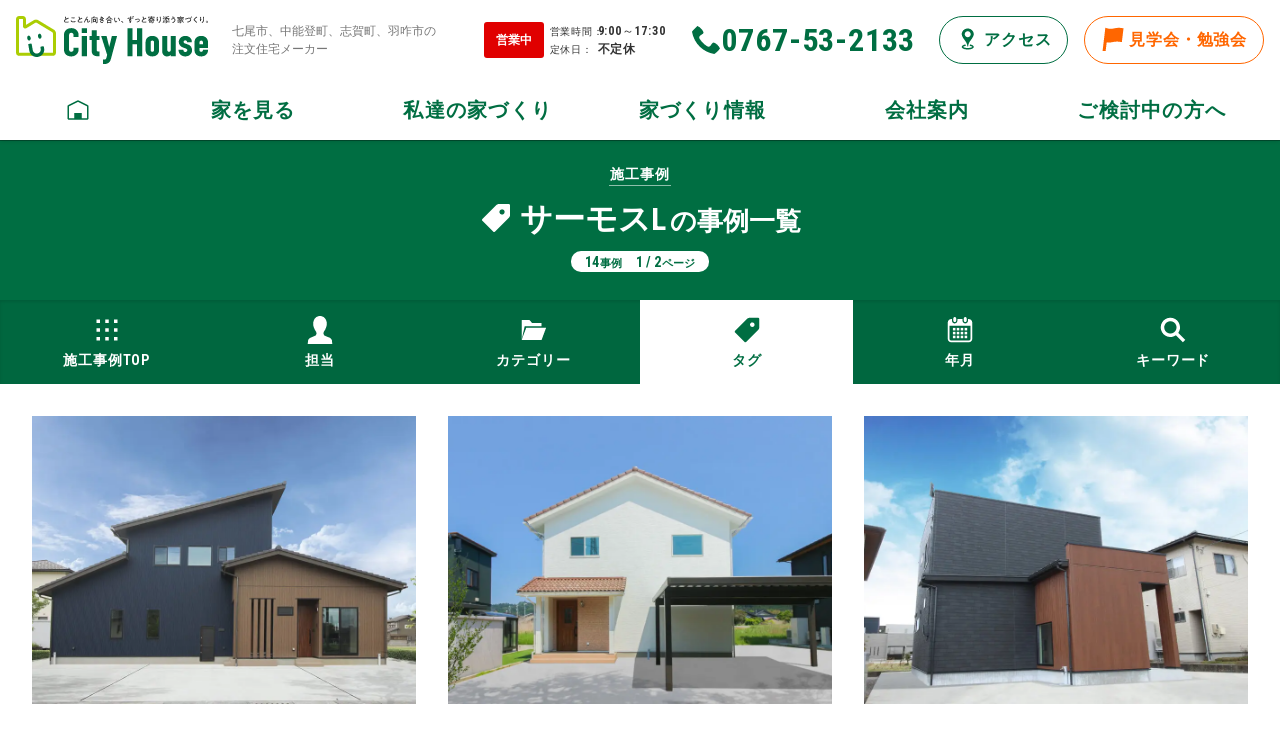

--- FILE ---
content_type: text/html; charset=UTF-8
request_url: https://www.cityhouse.jp/works/tag/310
body_size: 42868
content:
<!doctype html>
<html lang="ja" prefix="og: http://ogp.me/ns# fb: http://ogp.me/ns/fb# blog: http://ogp.me/ns/blog">
<head>
<meta charset="utf-8">
<title>施工事例「サーモスL」の事例一覧 | シティハウス産業株式会社</title>
<meta name="viewport" content="width=device-width,initial-scale=1">
<meta name="format-detection" content="telephone=no">
<meta name="description" content="シティハウス産業株式会社の施工事例「サーモスL」タグの事例一覧です。">
<meta property="og:type" content="article">
<meta property="og:locale" content="ja_JP">
<meta property="og:title" content="施工事例「サーモスL」の事例一覧 | シティハウス産業株式会社">
<meta property="og:description" content="シティハウス産業株式会社の施工事例「サーモスL」タグの事例一覧です。">
<meta property="og:url" content="https://www.cityhouse.jp/works/tag/310">
<meta property="og:image" content="https://www.cityhouse.jp/common/img/ogimage_works.png">
<meta property="og:site_name" content="シティハウス産業株式会社">
<meta property="og:image:width" content="1280">
<meta property="og:image:height" content="670">
<meta property="fb:app_id" content="1677061675870548">
<meta name="twitter:card" content="summary_large_image">
<link rel="dns-prefetch" href="//fonts.googleapis.com">
<link rel="dns-prefetch" href="//fonts.gstatic.com">
<link rel="preload" href="https://ajax.googleapis.com/ajax/libs/webfont/1.6.26/webfont.js" as="script">
<link rel="dns-prefetch" href="//connect.facebook.net">
<link rel="dns-prefetch" href="//platform.twitter.com">
<link rel="shortcut icon" href="https://www.cityhouse.jp/favicon.ico">
<link rel="apple-touch-icon" href="https://www.cityhouse.jp/apple-touch-icon-precomposed.png">
<style>/*! sanitize.css v8.0.0 | CC0 License | github.com/csstools/sanitize.css */button,hr,input{overflow:visible}audio,canvas,progress,video{display:inline-block}button,select{text-transform:none}body,button,input,select,textarea{margin:0}details,dialog,main{display:block}*,::after,::before{background-repeat:no-repeat;box-sizing:border-box}::after,::before{text-decoration:inherit;vertical-align:inherit}html{cursor:default;font-family:system-ui,-apple-system,Segoe UI,Roboto,Ubuntu,Cantarell,Noto Sans,sans-serif,"Apple Color Emoji","Segoe UI Emoji","Segoe UI Symbol","Noto Color Emoji";line-height:1.15;-moz-tab-size:4;tab-size:4;-ms-text-size-adjust:100%;-webkit-text-size-adjust:100%;word-break:break-word}h1{font-size:2em;margin:.67em 0}hr{height:0}nav ol,nav ul{list-style:none}code,kbd,pre,samp{font-family:Menlo,Consolas,Roboto Mono,Ubuntu Monospace,Noto Mono,Oxygen Mono,Liberation Mono,monospace;font-size:1em}a{background-color:transparent}abbr[title]{text-decoration:underline;text-decoration:underline dotted}b,strong{font-weight:bolder}small{font-size:80%}::-moz-selection{background-color:#b3d4fc;color:#000;text-shadow:none}::selection{background-color:#b3d4fc;color:#000;text-shadow:none}audio,canvas,iframe,img,svg,video{vertical-align:middle}audio:not([controls]){display:none;height:0}img{border-style:none}svg:not([fill]){fill:currentColor}svg:not(:root){overflow:hidden}table{border-collapse:collapse}button,input,select,textarea{font-family:inherit;font-size:inherit;line-height:inherit}[type=button],[type=reset],[type=submit],button{-webkit-appearance:button}fieldset{padding:.35em .75em .625em}legend{color:inherit;display:table;max-width:100%;white-space:normal}progress{vertical-align:baseline}textarea{overflow:auto;resize:vertical}[type=checkbox],[type=radio]{padding:0}[type=search]{-webkit-appearance:textfield;outline-offset:-2px}::-webkit-inner-spin-button,::-webkit-outer-spin-button{height:auto}::-webkit-input-placeholder{color:inherit;opacity:.54}::-webkit-search-decoration{-webkit-appearance:none}::-webkit-file-upload-button{-webkit-appearance:button;font:inherit}::-moz-focus-inner{border-style:none;padding:0}:-moz-focusring{outline:ButtonText dotted 1px}dialog{background-color:#fff;border:solid;color:#000;height:-moz-fit-content;height:-webkit-fit-content;height:fit-content;left:0;margin:auto;padding:1em;position:absolute;right:0;width:-moz-fit-content;width:-webkit-fit-content;width:fit-content}[hidden],dialog:not([open]),template{display:none}summary{display:list-item}[tabindex],a,area,button,input,label,select,summary,textarea{-ms-touch-action:manipulation;touch-action:manipulation}[aria-busy=true]{cursor:progress}[aria-controls]{cursor:pointer}[aria-disabled=true],[disabled]{cursor:not-allowed}[aria-hidden=false][hidden]:not(:focus){clip:rect(0,0,0,0);display:inherit;position:absolute}</style>
<style>/*! common.css */body.customize-support{padding-top:32px}@media (max-width:782px){body.customize-support{padding-top:46px}}@media (max-width:600px){#wpadminbar{position:fixed!important}}html{overflow-y:scroll;font-size:16px}body.menu_opened{overflow:hidden}body{color:#333;line-height:1.8;font-size:100%;font-family:'Yu Gothic',YuGothic,'Hiragino Kaku Gothic ProN',meiryo,sans-serif;font-weight:500;scroll-behavior:smooth;text-rendering:optimizeLegibility;-webkit-font-smoothing:subpixel-antialiased;-webkit-tap-highlight-color:transparent;-webkit-font-feature-settings:'pkna';font-feature-settings:'pkna';letter-spacing:.05em;word-wrap:break-word;overflow-wrap:break-word}.Min{font-family:'Yu Mincho',YuMincho,'Hiragino Mincho ProN',serif}@media (max-width:767px){body{font-size:87.5%}}@media (max-width:560px){body{font-size:3.5714vw}}@media (max-width:375px){body{font-size:4vw}}@media (max-width:320px){body{font-size:4vw}}body{font-family:"Roboto Condensed",'Yu Gothic',YuGothic,'Hiragino Kaku Gothic ProN',meiryo,sans-serif}body.mceContentBody{max-width:1280px;width:auto;margin:0!important;padding:1rem!important}.site_column{max-width:80rem;width:100%;margin:0 auto}@media (max-width:86rem){.site_column{max-width:inherit;margin-left:auto;margin-right:auto;padding-left:3rem;padding-right:3rem}}@media (max-width:767px){.site_column{padding-left:2rem;padding-right:2rem}}.clearfix:after{content:'';display:block;clear:both;height:0}.ellipsis{overflow:hidden;white-space:nowrap;text-overflow:ellipsis}h1,h2,h3,h4,h5{margin:auto;margin-top:3em;margin-bottom:1.5em;padding:0;line-height:1.4;letter-spacing:0}h1{font-size:250%}h2{font-size:175%}h3{font-size:150%}h4{margin-bottom:1em;font-size:125%}h5{margin-bottom:1em;font-size:112.5%}h1+h2,h2+h3,h3+h4,h4+h5{margin-top:2rem}@media (max-width:767px){h1{font-size:150%}h2{font-size:125%}h3{font-size:112.5%}h4{font-size:100%}}p{margin:0}dl,ol,ul{margin:1.35em 0}dd,li{margin:0}dl dl,dl ol,dl ul,ol dl,ol ol,ol ul,ul dl,ul ol,ul ul{margin:0}a{text-decoration:none;color:#006e42}em{font-style:normal}svg{width:1em;height:1em}table{border-spacing:0;border-collapse:collapse;line-height:1.5;font-size:87.5%}td,th{vertical-align:top;padding:.75em 1em;border:1px solid rgba(51,51,51,.0555)}td>*,th>*{margin:0}th{background:rgba(51,51,51,.0555);font-weight:700}figure{margin:1.35em 0;text-align:center}div>figure:last-child,section>figure:last-child{margin-bottom:0}figure>img{display:block;max-width:100%;height:auto;margin:0 auto}figure>figcaption{display:block;margin:.25em 0 0;padding:.5em 0;text-align:center;font-size:75%}.b{position:relative;padding:6rem 0}.b::before{content:'';position:absolute;left:50%;top:0;width:3rem;height:5px;margin:0 0 0 -1.5rem;background:#006e42}@media (max-width:1023px){.b{padding:4.5rem 0}}@media (max-width:560px){.b{padding:3rem 0}}.okoshi{margin-left:.5em}.uke{margin-right:.5em}@media (max-width:767px){.sp-hide{display:none}}.bt{margin:0 auto 3rem;text-align:center;font-size:200%}.bt .s{display:none}.bt small{display:block;font-size:62.5%}@media (max-width:1023px){.bt{font-size:175%}.bt{padding-left:3rem;padding-right:3rem}.bt>.tl_b{display:inline-block}}@media (max-width:767px){.bt{margin-bottom:2rem;padding-left:2rem;padding-right:2rem}.bt>.l{display:inline-block}}@media (max-width:560px){.bt{font-size:6vw}}.blog_content h2,.h1{position:relative;padding:.5em .7em;background:#006e42;border-radius:.25em;font-size:133.3333%;color:#fff}.blog_content h2>small,.h1>small{margin-left:.5em;font-size:62.5%}@media (max-width:767px){.blog_content h2,.h1{font-size:125%}}.blog_content h3,.h2{position:relative;padding:.5em 0;border-bottom:1px solid #006e42;font-size:125%}@media (max-width:767px){.blog_content h3,.h2{font-size:112.5%}}.blog_content h4,.h3{position:relative;padding:0 0 0 1em;font-size:112.5%}.blog_content h4::before,.h3::before{content:'';position:absolute;left:0;top:50%;width:.4em;height:calc(100% - .2em);background:#006e42;-webkit-transform:translateY(-50%);transform:translateY(-50%)}@media (max-width:767px){.blog_content h4,.h3{font-size:100%}}.hanging1{display:-webkit-box;display:-ms-flexbox;display:flex;margin-top:.5em}.hanging1>.punc{width:1em;margin:0 .5em 0 0}.numbering{display:block;position:relative;padding-left:2em}.numbering>.no{position:absolute;left:0;top:1.1em;width:1.5em;margin:-.75em 0 0;background:#333;border-radius:1.5em;line-height:1.5;text-align:center;font-weight:700;color:#fff}.numbering>.s{display:none}.photo,.thumb{position:relative}.loader,.loading,.watching{position:absolute;left:0;top:0;width:100%;height:100%}.loader .spinner,.loading .spinner,.watching .spinner{top:50%}.g{position:absolute;left:0;top:0;width:100%;height:100%;background-repeat:no-repeat;background-position:center center;background-size:cover;border-radius:inherit}.g{z-index:2;opacity:0;-webkit-transition:.777s all ease-out;transition:.777s all ease-out}.g.blank{background-color:rgba(0,0,0,.1)}.g.show,.lazyimg .show{opacity:1}.lazyimg{position:relative;display:inline-block}.lazyimg>img{position:absolute;left:0;top:0;-webkit-transition:opacity .3s ease-out;transition:opacity .3s ease-out;opacity:0}.spinner{position:absolute;left:50%;top:50%;max-width:20px;min-width:10px;width:10%;background:0 0;-webkit-transform:translateX(-50%);transform:translateX(-50%);opacity:0;-webkit-transition:.3s opacity ease-out;transition:.3s opacity ease-out}.spinner.active{opacity:1}.spinner::before{content:'';position:absolute;left:0;top:0;width:100%;height:0;margin-top:calc(-50%);padding-top:calc(100% - 4px);border:2px solid rgba(0,0,0,.07);border-radius:50%;-webkit-animation:spin .75s infinite linear;animation:spin .75s infinite linear}.spinner.w::before{border-color:rgba(255,255,255,.14)}.spinner.w::before,.spinner::before{border-top-color:transparent}@-webkit-keyframes spin{from{-webkit-transform:rotate(0);transform:rotate(0)}to{-webkit-transform:rotate(360deg);transform:rotate(360deg)}}@keyframes spin{from{-webkit-transform:rotate(0);transform:rotate(0)}to{-webkit-transform:rotate(360deg);transform:rotate(360deg)}}.button{position:relative}div+.button,p+.button,section+.button{margin-top:1rem}.button+.button{margin-top:1rem}.kflex>.button+.button,.kgrid>.button+.button{margin-top:0}.col+.button{margin-top:0}.button .a,.button a{position:relative;display:block;background:0 0;border-width:1px;border-style:solid;border-color:#006e42;border-radius:2px;text-decoration:none!important;color:#006e42}.button.bgw .a,.button.bgw a{background:#fff}.button.d .a,.button.d a{background:#006e42;border-color:#fff;color:#fff}.button.w .a,.button.w a{border-color:rgba(255,255,255,.5);color:#fff}.button .a,.button a{padding:1em;text-align:center;line-height:1.25;font-weight:600;-webkit-transition:background .2s ease-out;transition:background .2s ease-out}.button.tight .a,.button.tight a{padding:.5em}.button svg{position:absolute;right:1em;top:50%;width:1em;height:1em;margin:-.5em 0 0 -.5em}@media (min-width:881px){.button .a:hover,.button a:hover,.button.bgw .a:hover,.button.d .a:hover,.button.d a:hover,.button.w a:hover{cursor:pointer;background:#ff0;color:#006e42}}@media (max-width:880px){.button.bgw.tap .a,.button.d.tap .a,.button.d.tap a,.button.tap .a,.button.tap a,.button.w.tap a{background:#ff0;color:#006e42}}.collapse_button{position:relative;-webkit-transition:all .2s ease-out;transition:all .2s ease-out}.collapse_container{display:none;position:relative}.opened .collapse_container{display:block}@media (min-width:881px){.collapse_button:hover{cursor:pointer}}.qa_box{max-width:64rem;margin:3rem auto 0;padding:0 2rem;line-height:1.6}@media (max-width:767px){.qa_box{padding:0 1rem}}.qa_box>.title{display:-webkit-box;display:-ms-flexbox;display:flex;-webkit-box-align:baseline;-ms-flex-align:baseline;align-items:baseline;overflow:hidden;position:relative;margin:0 0 .5rem;white-space:nowrap;font-size:125%}.qa_box>.title::after{content:'';width:100%;height:1px;margin-left:.5em;background:rgba(51,51,51,.5)}.b>.qa_box>.collapse_box:first-child{border-top:1px solid rgba(0,0,0,.0555)}.qa_box .collapse_box{border-bottom:1px solid rgba(0,0,0,.0555)}.qa_box .collapse_button{position:relative;margin:0;padding:1em 0 1em 3em;font-size:100%;color:#006e42;-webkit-transition:background .2s ease-out;transition:background .2s ease-out}.qa_box .collapse_button::before{content:'Q';position:absolute;left:1.5em;top:50%;width:2em;background:#006e42;border-radius:50%;line-height:2;text-align:center;color:#fff;-webkit-transform:translateX(-50%) translateY(-50%);transform:translateX(-50%) translateY(-50%)}.qa_box .collapse_button em{position:relative;display:block;padding-right:2em}.qa_box .collapse_button em::after,.qa_box .collapse_button em::before{position:absolute;content:'';right:1em;top:50%;width:.8em;height:2px;margin:-1px -.4em 0 0;background:#006e42;-webkit-transition:all .2s ease-out;transition:all .2s ease-out}.qa_box .collapse_button em::after{-webkit-transform:rotate(90deg);transform:rotate(90deg)}.qa_box .opened .collapse_button em::after{-webkit-transform:rotate(0);transform:rotate(0)}.qa_box .answer{padding:.5em 0 1em 3em}@media (min-width:881px){.qa_box .collapse_button:hover{background:#ff0}}@media (max-width:880px){.qa_box .collapse_button.tap{background:#ff0}}@media (max-width:560px){.qa_box{font-size:3.3333vw}}.sns_links{display:-webkit-box;display:-ms-flexbox;display:flex;-ms-flex-wrap:wrap;flex-wrap:wrap;list-style:none;margin:2em 0;padding:0;font-size:87.5%}.sns_links li{margin:0 1em 1em 0}.sns_links a{position:relative;display:block;padding:1em 1em 1em 3em;background:#fff;border:1px solid rgba(51,51,51,.5);border-radius:2px;line-height:1;text-decoration:none;letter-spacing:0;color:#333;-webkit-transition:background .2s ease-out;transition:background .2s ease-out}.sns_links svg{position:absolute;left:1.5em;top:50%;width:1.5em;height:1.5em;-webkit-transform:translateX(-50%) translateY(-50%);transform:translateX(-50%) translateY(-50%)}.sns_links .twitter svg{fill:#5ea9dd}.sns_links .facebook svg{background:#3b579d;border-radius:.125em;fill:#fff}.sns_links .label{display:block;overflow:hidden;white-space:nowrap;text-overflow:ellipsis}@media (min-width:881px){.sns_links a:hover{background:#ff0}}@media (max-width:880px){.sns_links a.tap{background:#ff0}}@media (max-width:80rem){.sns_links{margin:1.5rem 0}}@media (max-width:560px){.sns_links{font-size:3.125vw}}#page_shares{clear:both;position:relative;padding:6rem 0;background:rgba(255,255,255,.1)}#share_button .title{margin:0 0 10px;text-align:center;line-height:1.4;font-weight:700;color:#333}#share_button ul{display:-webkit-box;display:-ms-flexbox;display:flex;-webkit-box-pack:center;-ms-flex-pack:center;justify-content:center;-ms-flex-wrap:wrap;flex-wrap:wrap;list-style:none;margin:0;padding:0;text-align:center}#share_button li{position:relative;vertical-align:top;margin:5px}#share_button li.li{width:36px;height:60px}#share_button .loading{position:relative;display:block;width:20px;height:20px}@media (max-width:767px){#page_shares{padding:3rem 5px}#page_shares .site_column{padding:0}}@media (max-width:560px){#share_button .title{font-size:3.125vw}}#share_button .tw-ballon{position:relative;width:100%}#share_button .tw-ballon a{display:block;padding:0 5px;background:#fff;border:1px solid #aaa;border-bottom:none;border-radius:3px 3px 0 0;line-height:29px;font-size:12px;color:#333!important;overflow:hidden;text-align:center;text-overflow:ellipsis;white-space:nowrap}#share_button .tw-ballon a:hover{text-decoration:underline;color:#1da1f2}#share_button .twitter-share-button{vertical-align:top;overflow:hidden;border-radius:0 0 3px 3px}/*! site_header.css */#site_header a{display:block;color:#006e42}@media (min-width:961px){#site_header .a:hover,#site_header a:hover{cursor:pointer}}#site_header{overflow:visible;position:fixed;z-index:99;left:0;top:0;width:100%;-webkit-box-shadow:0 1px 0 rgba(0,0,0,.3),0 0 5px rgba(0,0,0,.2);box-shadow:0 1px 0 rgba(0,0,0,.3),0 0 5px rgba(0,0,0,.2);-webkit-font-feature-settings:'palt';font-feature-settings:'palt';-webkit-transition:top .5s ease-out;transition:top .5s ease-out}body.customize-support #site_header{top:32px}#site_header.compact{top:-5em}body.menu_opened #site_header.compact{top:0}body.customize-support #site_header.compact{top:calc(32px - 5em)}body.customize-support.menu_opened #site_header.compact{top:32px}#site_header.compact #site_header_bar,#site_header.compact #site_header_nav{background:rgba(255,255,255,.888);-webkit-backdrop-filter:blur(3px);backdrop-filter:blur(3px)}body.menu_opened #site_header.compact #site_header_bar{background:#fff}body.menu_opened #site_header.compact #site_header_nav{background:0 0}#site_header_bg{display:none;position:fixed;z-index:1;left:-100%;bottom:0;width:100%;height:300%;background:#00492b;will-change:left;-webkit-transition:left .2s ease-out;transition:left .2s ease-out}body.menu_opened #site_header_bg{left:0}#entry_pager,#site_content,#site_footer,#site_header{width:100%}#site_content{padding-top:8.125em}@media (max-width:80rem){#site_content{padding-top:8.75em}}@media (max-width:960px){#site_header.compact{top:-4.75em}body.customize-support #site_header.compact{top:calc(32px - 4.75em)}.menu_opened #site_header{-webkit-box-shadow:none;box-shadow:none}#site_header_bg{display:block}}@media (max-width:782px){body.customize-support #site_header{top:46px}body.customize-support #site_header.compact{top:calc(46px - 4.75em)}body.customize-support.menu_opened #site_header.compact{top:46px}}@media (max-width:560px){#site_content{padding-top:30vw}#site_header.compact{top:calc(-30vw + 12vw)}body.menu_opened #site_header.compact{top:0}body.customize-support #site_header.compact{top:calc(46px - 30vw + 12vw)}body.customize-support.menu_opened #site_header.compact{top:46px}}#site_header_bar{position:relative;z-index:9;width:100%;background:#fff;-webkit-transition:background .2s ease-out;transition:background .2s ease-out}#site_header_bar .site_column{position:relative;width:100%;padding:1em 0}@media (max-width:86rem){#site_header_bar .site_column{padding:1em 1rem}}@media (max-width:960px){#site_header_bar .site_column{height:8.75em;padding:1em 1rem 0}}@media (max-width:560px){#site_header_bar .site_column{height:30vw;padding:3vw 0 0}}#site_header_logo{position:relative;z-index:9;float:left;display:-webkit-inline-box;display:-ms-inline-flexbox;display:inline-flex;-webkit-box-align:center;-ms-flex-align:center;align-items:center}#site_header_logo svg{display:block;position:absolute;left:0;top:0;width:100%;height:100%}#site_header_logo a{display:-webkit-box;display:-ms-flexbox;display:flex;position:relative;width:12em;height:3em}#site_header_logo .mark{position:relative;display:block;width:20.8%;height:0;margin-right:4%;padding-top:calc(20.8% * 1.03846154)}#site_header_logo .type{position:relative;display:block;width:75.2%;height:0;padding-top:calc(75.2% * .33244681)}#site_header_logo .s{display:none}#site_header_logo .corresponding_area{margin:0 0 0 2em;line-height:1.5;font-size:75%;font-weight:400;letter-spacing:0;color:#777}@media (max-width:1200px){#site_header_logo .corresponding_area{display:none}}.ch_color1{fill:#abcd03}.ch_color2{fill:#006e42}.ch_copy_color{fill:#333}@media (min-width:961px){#site_header_logo a:hover{opacity:.777}}@media (max-width:960px){#site_header_logo .tap{opacity:.777}}@media (max-width:560px){#site_header_logo{float:none;position:absolute;left:3vw;top:3vw;margin:0}#site_header_logo a{margin-top:.5em;margin-left:.5em;font-size:3vw}}#site_header_buttons{float:right;margin:0;padding:0;list-style:none;-webkit-transition:margin .15s ease-out;transition:margin .15s ease-out}#site_header_buttons li{position:relative;float:left;margin:0 0 0 1em}#site_header_buttons a{display:block;white-space:nowrap;line-height:2}#site_header_buttons .selected>a{background:#006e42!important;color:#fff!important}@media (min-width:961px){#site_header_buttons a{-webkit-transition:all .15s ease-out;transition:all .15s ease-out}#site_header_buttons a:hover{background:#ff0}#site_header_buttons .selected>a:hover{cursor:default}}@media (max-width:960px){#site_header_buttons li{overflow:hidden}#site_header_buttons .menu_button,#site_header_buttons a{-webkit-transition:background .2s ease-out;transition:background .2s ease-out}#site_header_buttons .tap{background:#ff0}}@media (max-width:560px){#site_header_buttons{margin:0 3vw 0 0}}#site_header_buttons .info{position:relative;margin:.5em 0;padding-left:5.5em;line-height:1.5;font-style:normal;font-size:75%}#site_header_buttons .info .status{position:absolute;left:0;top:50%;width:5em;padding:.75em 0;background:#333;border-radius:.25em;text-align:center;font-style:normal;font-weight:700;letter-spacing:normal;color:#fff;-webkit-transform:translateY(-50%);transform:translateY(-50%)}#site_header_buttons.opened .status{background:#e00000}#site_header_buttons .info .s{display:none}#site_header_buttons .info em{font-style:normal;font-weight:700}#site_header_buttons .info small{display:inline-block;width:5em;white-space:nowrap}#site_header_buttons .info .close,#site_header_buttons .info .open{font-weight:700}@media (max-width:960px){#site_header_buttons .info{margin:0;padding-left:0;padding-right:6em;font-size:100%}#site_header_buttons .info .status{left:auto;right:0}}@media (max-width:640px){#site_header_buttons{margin-top:0}#site_header_buttons .info{margin:0;padding:0;line-height:1}#site_header_buttons .info .status{position:relative;left:auto;top:auto;display:block;width:100%;margin:0;padding:.25em;-webkit-transform:none;transform:none}#site_header_buttons .info br{display:none}#site_header_buttons .info .holiday,#site_header_buttons .info .time{display:block;margin-top:.25em}}@media (max-width:560px){#site_header_buttons .info{font-size:3vw}}#site_header_buttons .tel{position:relative}#site_header_buttons .tel .a{position:relative;display:block;padding:.5em .5em .5em 2.5em;border-radius:.125em;line-height:1}#site_header_buttons .tel abbr{position:absolute;left:.5em;top:50%;width:2em;height:2em;margin:-1em 0 0}#site_header_buttons .tel svg{position:absolute;left:0;top:0;width:100%;height:100%}#site_header_buttons .tel .label{display:block;font-style:normal;font-weight:700;font-size:200%;overflow:hidden;white-space:nowrap;text-overflow:ellipsis}@media (max-width:767px){#site_header_buttons .tel{display:none;float:none;position:absolute;left:0;bottom:0;width:25%;margin:0}#site_header_buttons.opened .tel{display:block}#site_header_buttons .tel .a{width:3em;height:3em;padding:0;border:1px solid #006e42;border-radius:2.5em;color:#006e42}#site_header_buttons .tel abbr{position:absolute;left:50%;top:50%;width:2em;height:2em;margin:-1em 0 0 -1em}#site_header_buttons .tel .label{display:none}}@media (max-width:640px){#site_header_buttons .tel .a{display:block;width:100%;height:4em;padding:0;border:none;border-radius:.125em .125em 0 0;color:#006e42}#site_header_buttons .tel abbr{width:2.4em;height:2.4em;margin:-1.2em 0 0 -1.2em}}@media (max-width:560px){#site_header_buttons .tel .a{display:-webkit-box;display:-ms-flexbox;display:flex;-webkit-box-align:center;-ms-flex-align:center;align-items:center;-webkit-box-pack:center;-ms-flex-pack:center;justify-content:center;height:12vw}#site_header_buttons .tel abbr{position:relative;left:auto;top:auto;width:6vw;height:6vw;margin:0}#site_header_buttons .tel .a::after{content:'TEL';margin-left:.25em;font-size:3vw;font-weight:700;color:#006e42}}#site_header_buttons .r a{display:block;padding:.5em 1em;padding-top:calc(.5em - 1px);padding-bottom:calc(.5em - 1px);border:1px solid #006e42;border-radius:2.5em;color:#006e42}#site_header_buttons .r svg{vertical-align:-.4em;width:1.5em;height:1.5em;margin:0 .25em 0 0}#site_header_buttons .r .label{font-weight:700}@media (min-width:961px){#site_header_buttons .event a{border-color:#f60;color:#f60}#site_header_buttons .event.selected a{border-color:#006e42}}@media (max-width:960px){#site_header_buttons .brochure,#site_header_buttons .event{float:none;position:absolute;left:50%;bottom:0;width:25%;margin:0}#site_header_buttons .access{float:none;position:absolute;left:25%;bottom:0;width:25%;margin:0}#site_header_buttons .r a{width:100%;height:4em;border:none;border-radius:.125em .125em 0 0;display:-webkit-box;display:-ms-flexbox;display:flex;-webkit-box-align:center;-ms-flex-align:center;align-items:center;-webkit-box-pack:center;-ms-flex-pack:center;justify-content:center}#site_header_buttons .r svg{position:relative;left:auto;top:auto;width:2em;height:2em;margin:0}#site_header_buttons .r .label{display:block;margin-left:.5em;letter-spacing:0}#site_header_buttons .event .label::before{content:'イベント'}#site_header_buttons .event .label>span{display:none}}@media (max-width:560px){#site_header_buttons .r a{height:12vw}#site_header_buttons .r svg{width:6vw;height:6vw}#site_header_buttons .r .label{margin-left:.25em;font-size:3vw}}.burger_icon{display:block;position:absolute;left:0;top:50%;width:2em;height:2em;margin:-1em 0 0}.burger_icon .b1,.burger_icon .b2,.burger_icon .b3{position:absolute;left:50%;top:50%;width:64%;height:10%;margin:-5% 0 0 -32%;background:#006e42;border-radius:0}.burger_icon .b1{top:25%}.burger_icon .b3{top:75%}.burger_icon .b1{-webkit-animation:.75s menu-b1 ease-out;animation:.75s menu-b1 ease-out;-webkit-animation-fill-mode:forwards;animation-fill-mode:forwards}@-webkit-keyframes menu-b1{0%{top:50%;-webkit-transform:rotate(45deg);transform:rotate(45deg)}50%{top:50%;-webkit-transform:rotate(0);transform:rotate(0)}100%{top:25%;-webkit-transform:rotate(0);transform:rotate(0)}}@keyframes menu-b1{0%{top:50%;-webkit-transform:rotate(45deg);transform:rotate(45deg)}50%{top:50%;-webkit-transform:rotate(0);transform:rotate(0)}100%{top:25%;-webkit-transform:rotate(0);transform:rotate(0)}}.burger_icon .b2{-webkit-transition:.75s menu-b2 ease-out;transition:.75s menu-b2 ease-out;-webkit-animation-fill-mode:forwards;animation-fill-mode:forwards}@-webkit-keyframes menu-b2{0%{width:0;margin-left:0}50%{width:0;margin-left:0}100%{width:64%;margin-left:-32%}}@keyframes menu-b2{0%{width:0;margin-left:0}50%{width:0;margin-left:0}100%{width:64%;margin-left:-32%}}.burger_icon .b3{-webkit-animation:.75s menu-b3 ease-out;animation:.75s menu-b3 ease-out;-webkit-animation-fill-mode:forwards;animation-fill-mode:forwards}@-webkit-keyframes menu-b3{0%{top:50%;-webkit-transform:rotate(-45deg);transform:rotate(-45deg)}50%{top:50%;-webkit-transform:rotate(0);transform:rotate(0)}100%{top:75%;-webkit-transform:rotate(0);transform:rotate(0)}}@keyframes menu-b3{0%{top:50%;-webkit-transform:rotate(-45deg);transform:rotate(-45deg)}50%{top:50%;-webkit-transform:rotate(0);transform:rotate(0)}100%{top:75%;-webkit-transform:rotate(0);transform:rotate(0)}}.burger_icon.active .b1{-webkit-animation:.75s active-menu-b1 ease-out;animation:.75s active-menu-b1 ease-out;-webkit-animation-fill-mode:forwards;animation-fill-mode:forwards}@-webkit-keyframes active-menu-b1{0%{top:25%;-webkit-transform:rotate(0);transform:rotate(0)}50%{top:50%;-webkit-transform:rotate(0);transform:rotate(0)}100%{top:50%;-webkit-transform:rotate(45deg);transform:rotate(45deg)}}@keyframes active-menu-b1{0%{top:25%;-webkit-transform:rotate(0);transform:rotate(0)}50%{top:50%;-webkit-transform:rotate(0);transform:rotate(0)}100%{top:50%;-webkit-transform:rotate(45deg);transform:rotate(45deg)}}.burger_icon.active .b2{-webkit-animation:.75s active-menu-b2 ease-out;animation:.75s active-menu-b2 ease-out;-webkit-animation-fill-mode:forwards;animation-fill-mode:forwards}@-webkit-keyframes active-menu-b2{0%{width:64%;margin-left:-32%}50%{width:64%;margin-left:-32%}100%{width:0;margin-left:0}}@keyframes active-menu-b2{0%{width:64%;margin-left:-32%}50%{width:64%;margin-left:-32%}100%{width:0;margin-left:0}}.burger_icon.active .b3{-webkit-animation:.75s active-menu-b3 ease-out;animation:.75s active-menu-b3 ease-out;-webkit-animation-fill-mode:forwards;animation-fill-mode:forwards}@-webkit-keyframes active-menu-b3{0%{top:75%;-webkit-transform:rotate(0);transform:rotate(0)}50%{top:50%;-webkit-transform:rotate(0);transform:rotate(0)}100%{top:50%;-webkit-transform:rotate(-45deg);transform:rotate(-45deg)}}@keyframes active-menu-b3{0%{top:75%;-webkit-transform:rotate(0);transform:rotate(0)}50%{top:50%;-webkit-transform:rotate(0);transform:rotate(0)}100%{top:50%;-webkit-transform:rotate(-45deg);transform:rotate(-45deg)}}#site_header_buttons .home_button,#site_header_buttons .menu_button{display:none}@media (max-width:960px){#site_header_buttons .home_button{display:block;position:absolute;left:0;bottom:0;float:none;width:25%;margin:0}#site_header_buttons .home_button a{position:relative;height:4em;border-radius:0 .125em 0 0;display:-webkit-box;display:-ms-flexbox;display:flex;-webkit-box-align:center;-ms-flex-align:center;align-items:center;-webkit-box-pack:center;-ms-flex-pack:center;justify-content:center}#site_header_buttons .home_button svg{width:2em;height:2em}#site_header_buttons .home_button .label{margin-left:.5em;font-weight:700}#site_header_buttons .menu_button{display:-webkit-box;display:-ms-flexbox;display:flex;-webkit-box-align:center;-ms-flex-align:center;align-items:center;-webkit-box-pack:center;-ms-flex-pack:center;justify-content:center;position:absolute;right:0;bottom:0;width:25%;height:4em;margin:0;border-radius:.125em 0 0 0;font-weight:700;color:#006e42}#site_header_buttons .menu_button .burger_icon{position:relative;left:auto;top:auto;width:2.6em;height:2.6em;margin:0}#site_header_buttons .menu_button .label{display:block;margin-left:.5em}#site_header_buttons .menu_opened{background:#006e42}#site_header_buttons .menu_button.menu_opened{background:#00492b}#site_header_buttons .menu_opened .burger_icon span{background:#fff}#site_header_buttons .menu_opened .label{color:#fff}}@media (max-width:767px){#site_header_buttons.opened .home_button{display:none}}@media (max-width:560px){#site_header_buttons .home_button a,#site_header_buttons .menu_button{height:12vw}#site_header_buttons .home_button svg{width:6vw;height:6vw}#site_header_buttons .menu_button .burger_icon{width:8vw;height:8vw}#site_header_buttons .home_button .label,#site_header_buttons .menu_button .label{font-size:3vw}#site_header_buttons .menu_button .label{margin-left:.25em}}#site_header_snslink{display:none;margin-left:2rem;margin-right:2rem;padding-bottom:2rem}#site_header_banners>.title,#site_header_snslink>.title{overflow:hidden;margin:0 0 .5rem;padding:.5em 0;text-align:center;line-height:1.5;font-weight:700;font-size:75%;color:rgba(255,255,255,.555)}#site_header_banners>.title br,#site_header_snslink>.title br{display:none}#site_header_banners>.title small,#site_header_snslink>.title small{display:block;margin:0 auto;font-weight:400;color:rgba(255,255,255,.333)}#site_header_snslink ul{list-style:none;margin:0 auto;padding:0;padding-bottom:2rem;text-align:center}#site_header_snslink li{margin:.25em;padding:0;display:inline-block;vertical-align:middle}#site_header_snslink a{overflow:hidden;position:relative;display:block;width:4em;height:4em;border:1px solid rgba(255,255,255,.2);border-radius:50%;color:rgba(255,255,255,.3);-webkit-transition:background .2s ease-out;transition:background .2s ease-out}#site_header_snslink .twitter a{color:#5ea9dd}#site_header_snslink .facebook svg{overflow:hidden;background:#1877f2;border-radius:50%;fill:#fff}#site_header_snslink .label{display:none}#site_header_snslink svg{position:absolute;left:50%;top:50%;width:2em;height:2em;margin:-1em 0 0 -1em}#site_header_snslink .tweet_box{position:relative;min-height:2em}#site_header_snslink .tweet_box blockquote{margin:0;text-align:center}#site_header_snslink .tweet_box twitter-widget{margin:0 auto}@media (max-width:960px){body.menu_opened #site_header_snslink{display:block}#site_header_snslink .tap{background:#fff}}@media (max-width:560px){#site_header_snslink{margin-left:1rem;margin-right:1rem}#site_header_snslink a{width:16vw;height:16vw}#site_header_snslink svg{width:8vw;height:8vw;margin:-4vw 0 0 -4vw}}#site_header_banners{display:none;margin:3rem 2rem}#site_header_banners .post{margin:0;background:rgba(0,0,0,.1)}#site_header_banners .post+.post{margin-top:.5rem}#site_header_banners .post>a{display:block;border:1px solid rgba(255,255,255,.2);color:rgba(255,255,255,.777)}#site_header_banners .post .photo{position:absolute;left:2px;top:2px;width:calc(33% - 1px);height:calc(100% - 4px);background:#000}#site_header_banners .post .text{position:relative;margin-left:33%;padding:1em}#site_header_banners .post em{position:relative;z-index:9;font-style:normal}#site_header_banners .post .title{min-height:inherit;max-height:inherit;margin:0 0 .75em;font-size:100%}#site_header_banners .post dl{display:-webkit-box;display:-ms-flexbox;display:flex;-webkit-box-align:start;-ms-flex-align:start;align-items:flex-start;margin:0;padding:0;line-height:1.4;font-size:75%;font-weight:400}#site_header_banners .post .date{margin:0 0 .25em}#site_header_banners .post dt{margin:0 .75em 0 0;width:3em;padding:.25em 0;border:1px solid rgba(255,255,255,.3);border-radius:.25em;text-align:center;line-height:1;white-space:nowrap;font-weight:700;font-size:75%}#site_header_banners .post dd{margin:0}@media (max-width:560px){#site_header_banners{margin:2rem 1rem}}#site_header_nav{position:relative;z-index:3;background:#fff;-webkit-transition:background .2s ease-out;transition:background .2s ease-out}#site_header_nav .site_column{position:relative;width:100%}@media (max-width:86rem){#site_header_nav .site_column{max-width:inherit;padding:0 1em}}@media (max-width:960px){#site_header_nav{display:none;background:0 0;-webkit-transition:opacity .2s ease-out;transition:opacity .2s ease-out;-webkit-transition-delay:.3s;transition-delay:.3s;opacity:0}body.menu_opened #site_header_nav{display:block;opacity:1}body.menu_opened #gnav{display:-ms-grid!important;display:grid!important}#site_header_nav .site_column{padding:0}}#gnav{position:relative;list-style:none;margin:0;padding:0}#gnav>li{position:absolute;top:0;width:18%;margin:0}#gnav>li>.a{overflow:hidden;position:relative;display:block;padding:.75em 1.5em;text-align:center;line-height:1;font-style:normal;font-weight:700;font-size:125%;letter-spacing:.0625em;color:#006e42;white-space:nowrap;text-overflow:ellipsis;-webkit-transition:background .15s ease-out;transition:background .15s ease-out}#gnav .c .selected a,#gnav .selected .a{cursor:default;background:#006e42!important;color:#fff}#gnav .gn1{position:relative;top:auto;float:left;width:10%}#gnav .gn1 a{padding:0;height:2.5em;-webkit-transition:background .15s ease-out;transition:background .15s ease-out}#gnav .gn1 .label{display:none}#gnav .gn1 svg{position:absolute;left:50%;top:50%;width:1.2em;height:1.2em;-webkit-transform:translateX(-50%) translateY(-50%);transform:translateX(-50%) translateY(-50%);-webkit-transition:background .15s ease-out;transition:background .15s ease-out}#gnav .gn2{left:10%}#gnav .gn3{left:28%}#gnav .gn4{left:46%}#gnav .gn5{left:64%}#gnav .gn6{left:82%}@media (max-width:80rem){#gnav>li>.a{padding:1em 0}#gnav>.gn1>.a{padding:0;height:3em}}@media (min-width:961px){#gnav .gn1 a:hover{background:#ff0}#gnav .p>strong:hover{cursor:default!important}#gnav .selected>.a:hover{cursor:default;background:#006e42;color:#fff}#gnav .p:hover{background:#111}#gnav .p:hover>.a{color:#fff}#gnav .sp{display:none}#gnav .gn2 .a::before{content:'家を見る'}#gnav .gn3 .a::before{content:'私達の家づくり'}#gnav .gn5 .a::before{content:'会社案内'}#gnav .gn6 .a::before{content:'ご検討中の方へ'}}#gnav .c{display:none;position:absolute;left:0;margin:0;padding:0;width:100%;background:#111;-webkit-box-shadow:3px 3px 3px rgba(0,0,0,.1);box-shadow:3px 3px 3px rgba(0,0,0,.1);border-bottom:5px solid #111}#gnav .c>li{position:relative;bottom:auto;float:none;width:100%;margin:0}#gnav .c a{position:relative;padding:.75em 1em;border:5px solid #111;border-bottom:none;-webkit-box-shadow:none;box-shadow:none;text-align:left;line-height:1;letter-spacing:0;font-weight:700;font-size:100%;color:#fff}#gnav .c .sp{display:none}#gnav .c a.new::after,#gnav .c a.open::after{content:'開催';position:absolute;right:.5rem;top:50%;padding:.5em .75em;background:#c00;border-radius:1em;line-height:1;font-weight:700;font-size:62.5%;color:#fff;-webkit-transform:translateY(-50%);transform:translateY(-50%)}#gnav .c a.new::after{content:'NEW'}@media (min-width:961px){#gnav .p:hover .c{display:block}#gnav .c a:hover{background:rgba(0,110,66,.555)}}@media (max-width:960px){#gnav{margin-top:10em;padding:3rem 2rem;display:-ms-grid;display:grid;-ms-grid-columns:1fr;grid-template-columns:1fr;grid-gap:2rem 2rem}#gnav>li{clear:both;position:relative!important;left:auto!important;top:auto!important;float:none!important;width:100%;margin:0}#gnav.closed .gn2{margin-top:0}#gnav>li>.a{position:relative;padding:.75em;font-size:150%;color:#fff}#gnav .alone,#gnav .p{overflow:hidden;border:1px solid rgba(255,255,255,.5);border-radius:2px}#gnav .p.pushed{background:rgba(0,0,0,.3);border-color:rgba(255,255,255,0)}#gnav .gn1{display:none;width:100%}#gnav .gn1>.a{position:relative;height:auto;padding:.75em;text-align:center;font-weight:700;color:#fff}#gnav .gn1 .label{display:block}#gnav .gn1 svg{position:absolute;left:auto;right:1.2em;top:50%;width:.8em;height:.8em;margin:0;-webkit-transform:translateX(50%) translateY(-50%);transform:translateX(50%) translateY(-50%)}#gnav .p>.a::after,#gnav .p>.a::before{position:absolute;content:'';right:1.2em;top:50%;width:.6em;height:2px;background:#fff;-webkit-transform:translateX(50%) translateY(-50%);transform:translateX(50%) translateY(-50%);-webkit-transition:-webkit-transform .2s ease-out;transition:-webkit-transform .2s ease-out;transition:transform .2s ease-out;transition:transform .2s ease-out,-webkit-transform .2s ease-out}#gnav .p>.a::after{-webkit-transform:translateX(50%) translateY(-50%) rotate(90deg);transform:translateX(50%) translateY(-50%) rotate(90deg)}#gnav .p.pushed>.a::after{-webkit-transform:translateX(50%) translateY(-50%) rotate(0);transform:translateX(50%) translateY(-50%) rotate(0)}#gnav .gn1.selected{border-color:rgba(255,255,255,0)!important}#gnav .c .selected a,#gnav .gn1.selected a{cursor:default!important;background:rgba(0,0,0,.3)!important;border-color:rgba(255,255,255,0)!important;-webkit-box-shadow:none!important;box-shadow:none!important;border-color:transparent!important;color:#fc0!important}#gnav .c{display:-ms-grid;display:grid;-ms-grid-columns:calc(50% - .5em + 2px) calc(50% - .5em + 2px);grid-template-columns:calc(50% - .5em + 2px) calc(50% - .5em + 2px);grid-gap:1em 1em;position:relative;left:auto;top:auto;float:none;margin:0;padding:1em;width:100%;background:0 0;border:none;-webkit-box-shadow:none;box-shadow:none}#gnav .c li{width:auto;margin:0;padding:0;background:0 0;border:none}#gnav .c a{display:block;margin:0;padding:.75em;background:#00492b;border:1px solid rgba(255,255,255,.3);border-radius:1px;-webkit-box-shadow:none;box-shadow:none;text-align:left;line-height:1.25;letter-spacing:0;font-size:125%;color:#fff;overflow:hidden;white-space:nowrap;text-overflow:ellipsis;-webkit-transition:all .2s ease-out;transition:all .2s ease-out}#gnav .a.tap{background:rgba(255,255,255,.1)}#gnav .c .tap,#site_header_banners .post .tap{background:#ff0;color:#00492b}}@media (max-width:560px){#gnav{margin-top:30vw;padding:1.5rem 1rem;grid-gap:1rem 1rem}#gnav>li>.a{font-size:4vw}#site_header_nav.opened #gnav .gn1{display:block}#gnav .c{padding:.75em;grid-gap:.75em .75em}#gnav .c a{font-size:3.5714vw}}/*! site_footer.css */#site_footer{overflow:hidden;position:relative;width:100%;margin-top:5%}#site_footer::before{display:block;content:'';width:100%;height:95px;margin:0 0 3rem;background:url(/wp-content/themes/cityhouse2019/img/nanao_green.png) no-repeat center bottom;background-size:cover}@media (max-width:560px){#site_footer::before{height:0;padding:16vw 0 0}}#site_footer_breadcrumbs{margin:0 auto 4.5rem;font-size:75%}#site_footer_breadcrumbs>.site_column{padding:0 0 .25em;border-bottom:1px solid #006e42}#site_footer_breadcrumbs .breadcrumbs{overflow:auto;padding:.25em 0;white-space:nowrap}@media (max-width:84rem){#site_footer_breadcrumbs{margin:0 2rem 4.5rem}}@media (max-width:767px){#site_footer_breadcrumbs{margin:0 1rem 3rem}}#site_footer_breadcrumbs div.breadcrumbs{clear:both;overflow:auto}#site_footer_breadcrumbs div.breadcrumbs div{display:inline}#site_footer_breadcrumbs div.breadcrumbs .s{display:none}#site_footer_breadcrumbs ol{list-style:none;margin:0;padding:0}#site_footer_breadcrumbs li{display:inline-block}#site_footer_breadcrumbs .breadcrumbs a{position:relative;vertical-align:top;display:inline-block;margin-right:1.4em;line-height:1.4;text-align:left;-webkit-transition:background .2s ease-out;transition:background .2s ease-out}#site_footer_breadcrumbs .breadcrumbs a::after{content:'';position:absolute;right:-.8em;top:50%;width:.5em;height:.5em;margin:0;border-top:1px solid rgba(51,51,51,.333);border-right:1px solid rgba(51,51,51,.333);-webkit-transform:translateY(-60%) rotate(45deg);transform:translateY(-60%) rotate(45deg)}@media (min-width:881px){#site_footer_breadcrumbs a:hover,#site_footer_breadcrumbs a:hover svg{background:#ff0}}@media (max-width:880px){#site_footer_breadcrumbs .tap,#site_footer_breadcrumbs .tap svg{background:#ff0}}#site_footer_breadcrumbs .home>a>svg{display:inline-block;vertical-align:-.15em;width:1.1667em;height:1.1667em}#site_footer_breadcrumbs .home>a>span{display:none}#site_footer_breadcrumbs .self::after,#site_footer_breadcrumbs .self>a::after{display:none}#site_footer_header{display:-webkit-box;display:-ms-flexbox;display:flex;-webkit-box-pack:justify;-ms-flex-pack:justify;justify-content:space-between;-ms-flex-wrap:wrap;flex-wrap:wrap;position:relative;margin:0 auto}@media (max-width:767px){#site_footer_header{margin-bottom:3rem}}#site_footer_header address{position:relative;margin:0 auto 4.5rem 0;line-height:1.5;font-style:normal;font-size:87.5%}#site_footer_header address dl{position:relative;min-height:4.5em;margin:0;padding:0 4rem 0 21em}#site_footer_header address .name{position:absolute;left:0;top:.25em;width:18em;margin:0}#site_footer_header address .name a{display:-webkit-box;display:-ms-flexbox;display:flex;-webkit-box-pack:center;-ms-flex-pack:center;justify-content:center;position:relative;width:18em;height:4.5em;margin:0 auto;color:inherit}#site_footer_header address .name .mark{position:relative;display:block;width:20.8%;height:0;margin-right:4%;padding-top:calc(20.8% * 1.03846154)}#site_footer_header address .name .type{position:relative;display:block;width:75.2%;height:0;padding-top:calc(75.2% * .33244681)}#site_footer_header address .name .s{display:none}#site_footer_header address svg{display:block;position:absolute;left:0;top:0;width:100%;height:100%}#site_footer_header address dd{margin:0;padding:0;white-space:nowrap}@media (min-width:1024px){#site_footer_header address a:hover{opacity:.777}}@media (max-width:1023px){#site_footer_header address .tap{opacity:.777}}@media (max-width:1280px){#site_footer_header{display:block}#site_footer_header address{margin-bottom:3em}#site_footer_header address dl{padding:0}#site_footer_header address .name{position:relative;left:auto;top:auto;width:24em;margin:0 auto 1.5em}#site_footer_header address .name a{width:24em;height:6em}#site_footer_header address dd{text-align:center}}@media (max-width:720px){#site_footer_header address .name a{width:64vw;height:16vw}}#site_footer_snslink{display:-webkit-box;display:-ms-flexbox;display:flex;-ms-flex-wrap:wrap;flex-wrap:wrap;list-style:none;margin:0 0 4.5rem;padding:0}#site_footer_snslink dt{display:none}#site_footer_snslink dd{overflow:visible;width:4em;margin:0 2em 1em 0;padding:0}#site_footer_snslink dd:last-child{margin-right:0}#site_footer_snslink a{position:relative;display:block;padding-bottom:calc(1.75em * .675);-webkit-transition:all .2s ease-out;transition:all .2s ease-out}#site_footer_snslink .facebook svg{overflow:hidden;background:#006e42;border-radius:50%;fill:#fff}#site_footer_snslink .akeblo svg{background:#006e42;border-radius:.25em;fill:#fff}#site_footer_snslink .label{position:absolute;left:50%;bottom:0;line-height:1;white-space:nowrap;font-size:67.5%;letter-spacing:0;-webkit-transform:translateX(-50%);transform:translateX(-50%)}#site_footer_snslink svg{display:block;width:3em;height:3em;margin:0 auto}@media (min-width:1024px){#site_footer_snslink a:hover{opacity:.777}}@media (max-width:1023px){#site_footer_snslink .tap{opacity:.777}}@media (max-width:1280px){#site_footer_snslink{-webkit-box-pack:center;-ms-flex-pack:center;justify-content:center}#site_footer_snslink dd{margin:1em!important}}@media (max-width:767px){#site_footer_snslink{margin:0 0 3em;font-size:3.125vw}}@media (min-width:481px){#site_footer_phone_button{display:none}}@media (max-width:720px){#site_footer_phone_button{margin-top:2rem}}#site_footer_sitemap{display:-ms-grid;display:grid;-ms-grid-columns:(1fr)[5];grid-template-columns:repeat(5,1fr);grid-gap:3rem;position:relative;margin:0;padding:0;line-height:1.5}@media (max-width:1024px){#site_footer_sitemap{-ms-grid-columns:(1fr)[3];grid-template-columns:repeat(3,1fr)}}@media (max-width:767px){#site_footer_nav{padding:0!important}#site_footer_sitemap{-ms-grid-columns:1fr;grid-template-columns:1fr;grid-gap:0}}#site_footer_sitemap li,#site_footer_sitemap ul{margin:0;padding:0}#site_footer_sitemap .p,#site_footer_sitemap a,#site_footer_sitemap strong{-webkit-transition:all .2s ease-out;transition:all .2s ease-out}#site_footer_sitemap .p{margin:0;padding:0}#site_footer_sitemap strong{position:relative;margin:0}#site_footer_sitemap .c{margin-top:1.5em}#site_footer_sitemap .c li+li{margin-top:1em}#site_footer_sitemap a{position:relative;overflow:hidden;white-space:nowrap;text-overflow:ellipsis}#site_footer_sitemap strong::after,#site_footer_sitemap strong::before{display:none;position:absolute;content:'';right:1em;top:50%;width:.7em;height:2px;margin:-1px 0 0 -.3em;background:#006e42;-webkit-transition:-webkit-transform .2s ease-out;transition:-webkit-transform .2s ease-out;transition:transform .2s ease-out;transition:transform .2s ease-out,-webkit-transform .2s ease-out}#site_footer_sitemap strong::after{-webkit-transform:rotate(90deg);transform:rotate(90deg)}#site_footer_sitemap strong.pushed::after{-webkit-transform:rotate(0);transform:rotate(0)}#site_footer_sitemap .c .new::after,#site_footer_sitemap .c .open::after{display:inline-block;vertical-align:.3125em;content:'開催';margin:0 0 0 .5em;padding:0 .75em;background:#c00;border-radius:1em;line-height:2;font-weight:700;font-size:62.5%;color:#fff}#site_footer_sitemap .c .new::after{content:'NEW'}@media (min-width:768px){#site_footer_sitemap .tap,#site_footer_sitemap a:hover{background:#ff0}}@media (max-width:767px){#site_footer_sitemap .p{font-size:3.5714vw}#site_footer_sitemap .c{font-size:3.3333vw}#site_footer_sitemap .p{width:100%;margin-left:auto;margin-right:auto;border-bottom:1px solid rgba(0,0,0,.1)}#site_footer_sitemap .p:first-child{border-top:1px solid rgba(0,0,0,.1)}#site_footer_sitemap .p+.p{margin-top:0}#site_footer_sitemap strong{display:block;margin:0;padding:1em;text-align:center;font-size:100%;color:#006e42;-webkit-transition:background .2s ease-out;transition:background .2s ease-out}#site_footer_sitemap strong.tap{background:#ff0}#site_footer_sitemap .p.opened{background:#00492b;border-bottom-color:#fff;color:#fff}#site_footer_sitemap .opened strong{color:#fff}#site_footer_sitemap .opened strong.tap{background:rgba(255,255,255,.2)}#site_footer_sitemap .p.opened:first-child{border-top-color:#006e42}#site_footer_sitemap strong::after,#site_footer_sitemap strong::before{display:block}#site_footer_sitemap .opened strong::after,#site_footer_sitemap .opened strong::before{background:#fff}#site_footer_sitemap .c{display:none;margin:0;padding:0}#site_footer_sitemap .c ul{display:-ms-grid;display:grid;-ms-grid-columns:calc(50% - .375rem) calc(50% - .375rem);grid-template-columns:calc(50% - .375rem) calc(50% - .375rem);grid-gap:.75rem .75rem;width:100%;margin:0;padding:1rem;font-size:100%}#site_footer_sitemap .c li+li{margin-top:0}#site_footer_sitemap a{display:block;padding:.75em;background:rgba(0,110,66,.3);border:1px solid rgba(255,255,255,.5);border-radius:1px;text-align:center;font-weight:700;color:#fff}#site_footer_sitemap a.tap{background:#ff0;color:#00492b}#site_footer_sitemap .c .open{display:-webkit-box;display:-ms-flexbox;display:flex;-webkit-box-align:center;-ms-flex-align:center;align-items:center;-webkit-box-pack:center;-ms-flex-pack:center;justify-content:center}#site_footer_sitemap .c .open::after{vertical-align:inherit}}#site_footer_copyright{margin-top:4.5rem;padding:1rem 0;border-top:1px solid rgba(0,0,0,.0555);text-align:center;font-size:87.5%;color:rgba(0,0,0,.555)}#site_footer_copyright a{color:rgba(0,0,0,.555)}@media (max-width:767px){#site_footer_copyright{margin-top:3rem;border:none}}/*! archive.css */#page_title{position:relative;z-index:9;background:#006e42;text-align:center;color:#fff}.home #title_box{padding:3rem 3rem}#title_box{padding:1.5rem 3rem}#page_title h1{margin:0 auto;font-size:200%}#page_title.home h1{font-size:250%}#page_title h1 svg{vertical-align:-.15em;display:inline-block;margin-right:.25em}#page_title h1 small+strong{margin-left:.125em}#page_title h1 strong{margin-right:.125em}#page_title .subtitle{margin:.5em auto 0;line-height:1.25;font-weight:700}#page_title .pagename{position:relative;display:block;margin:0 auto .75em;text-align:center;line-height:1.5;font-weight:700;font-size:87.5%;color:#fff}#page_title .pagename em{display:inline-block;padding:0 .125em;border-bottom:1px solid rgba(255,255,255,.555);font-style:normal}#page_title .post_counts{display:inline-block;margin:.75em auto 0;padding:.25em 1em;background:#fff;border-radius:1em;line-height:1;text-align:center;font-weight:700;font-size:87.5%;letter-spacing:0;color:#006e42}#page_title .post_counts .unit{margin-left:.125em}@media (max-width:1023px){#page_title h1{font-size:200%}}@media (max-width:767px){#page_title>.site_column:first-child{padding:1.5rem 1rem}#page_title.home>.site_column:first-child{padding:2rem 1rem 1.75rem}#page_title h1{font-size:5.5555vw}#page_title.home h1{font-size:7vw}#page_title .subtitle{font-size:3vw}}#page_title .bar{position:relative;background:rgba(0,0,0,.0555);border-bottom:1px solid rgba(255,255,255,.2)}#page_title .bar .site_column{display:-webkit-box;display:-ms-flexbox;display:flex;-webkit-box-align:center;-ms-flex-align:center;align-items:center;-ms-flex-wrap:wrap;flex-wrap:wrap;margin:0 auto;padding:1em 0}#page_title .bar>*{margin:0 1em 0 0;white-space:nowrap;font-size:87.5%}#page_title .bar .button{margin-right:1em}#page_title .bar .button a{position:relative;padding-left:2em}#page_title .bar .button a::after{content:'';position:absolute;left:1em;top:50%;width:.7em;height:.7em;border:2px solid transparent;border-bottom-color:inherit;border-left-color:inherit;-webkit-transform:translateY(-50%) rotate(45deg);transform:translateY(-50%) rotate(45deg)}#page_title .bar .new{position:relative;width:2.5em;height:1em;margin-right:.5em;background:#fff;border-radius:.75em}#page_title .bar .new em{position:absolute;left:50%;top:50%;letter-spacing:0;font-weight:700;font-size:75%;color:#006e42;-webkit-transform:translateX(-50%) translateY(-50%);transform:translateX(-50%) translateY(-50%)}@media (max-width:80rem){#page_title .bar .site_column{padding:1em}}@media (max-width:767px){#page_title .bar>*{font-size:3.125vw}}#site_content{padding-bottom:6rem}@media (max-width:960px){#site_content{padding-bottom:4.5rem}}@media (max-width:560px){#site_content{padding-bottom:3rem}}/*! works_search_box.css */#site_content button,#site_content input,#site_content select{-webkit-appearance:none;border-radius:0}#site_content input,#site_content select{font-size:16px}#by_box{background:rgba(0,73,43,1)!important}#search_box .terms_box .count{color:rgba(0,73,43,1)}#search_box{margin:0;background:rgba(0,103,63,1);box-shadow:inset 0 2px 3px rgba(0,0,0,.1)}#search_box .by{display:-ms-grid;display:grid;-ms-grid-columns:(1fr)[6];grid-template-columns:repeat(6,1fr);margin:0 auto;padding:0;font-size:100%}#search_box .by li{margin:0;padding:0}#search_box .by a{position:relative;display:block;padding:1em 0;line-height:1;text-align:center;color:#fff;transition:all .2s ease-out}#search_box .by strong{font-size:87.5%}#search_box .by svg{display:block;width:1.75em;height:1.75em;margin:0 auto .5em}#search_box .by .selected a{background:#fff!important;color:rgba(0,110,66,1)!important}#search_box .by .opened a{padding-top:1.5em;padding-bottom:.5em;background:rgba(0,73,43,1)!important;color:#fff!important}@media (min-width:881px){#search_box .by a:hover{cursor:pointer;background:rgba(255,255,255,.2)}#search_box .by .selected a:hover{cursor:default}}@media (max-width:880px){#search_box .by{font-size:87.5%}#search_box .by a.tap{background:rgba(255,255,255,.2)}}@media (max-width:560px){#search_box .by{font-size:2vw}#search_box .by a{padding:1.5em 0}#search_box .by .opened a{padding-top:2em;padding-bottom:1em}#search_box .by svg{width:2.5em;height:2.5em}}#by_box>*{display:none;padding:2rem 1rem!important}#by_box .none{margin:0;text-align:center;color:rgba(255,255,255,.777)}.terms_box{display:flex;flex-wrap:wrap;justify-content:center;list-style:none;margin:0 auto;padding:0}.terms_box li{margin:.25em}.terms_box a{display:flex;align-items:center;position:relative;padding:.5em;border:1px solid rgba(255,255,255,.3);border-radius:.25em;line-height:1;color:#fff;transition:border .2s ease-out}.terms_box .selected a{cursor:default!important;background:rgba(0,110,66,1)!important;border-color:rgba(0,110,66,1)!important;color:#fff!important}.terms_box .label{display:inline-block;max-width:20em;overflow:hidden;text-overflow:ellipsis;white-space:nowrap}.terms_box .label svg{margin-right:.5em}.terms_box .count{padding:0 .25em;background:rgba(255,255,255,.333);border-radius:.25em;line-height:1.4;font-weight:700;font-size:62.5%;letter-spacing:0;white-space:nowrap}.terms_box .count{margin-left:.5em;padding:0 .25em;background:rgba(255,255,255,.333);border-radius:.25em;line-height:1.4;font-weight:700;font-size:62.5%;letter-spacing:0;white-space:nowrap;color:rgba(0,73,43,1)}.terms_box .b1,.terms_box .b2{display:none}@media (min-width:881px){.terms_box a:hover{background:rgba(255,255,255,.2);border-color:#fff;color:#fff}}@media (max-width:880px){.terms_box a.tap{background:rgba(255,255,255,.2);border-color:#fff;color:#fff}}@media (max-width:560px){.terms_box{font-size:3.125vw}}#tantou_box ul{display:flex;justify-content:center;list-style:none;margin:0;padding:0}#tantou_box li{position:relative;margin:.25em}#tantou_box a{display:block;padding:.5em;border:1px solid rgba(255,255,255,.5);border-radius:.25em}#tantou_box .tantou_icon{position:relative}#tantou_box .tantou_icon .thumbs{overflow:hidden;display:block;position:relative;width:5em;height:5em;margin:0 auto;background:rgba(255,255,255,.2);border-radius:50%;transition:all .2s ease-out;opacity:.7}#tantou_box .tantou_icon .thumbs>*{overflow:hidden;border-radius:50%}#tantou_box .tantou_icon .name{display:flex;align-items:center;justify-content:center;vertical-align:bottom;position:relative;margin:.5em auto 0;text-align:center;line-height:1;white-space:nowrap;font-weight:700;color:#fff}#tantou_box .tantou_icon .mei,#tantou_box .tantou_icon .sei{min-width:2em;text-align:right}#tantou_box .count{display:inline-block;margin-left:.5em;padding:0 .25em;background:rgba(255,255,255,.333);border-radius:.25em;line-height:1.4;font-weight:700;font-size:62.5%;letter-spacing:0;white-space:nowrap;color:rgba(0,73,43,1)}#tantou_box .count .b1,#tantou_box .count .b2{display:none}#tantou_box .count em{letter-spacing:0;font-style:normal;color:#fff}#tantou_box .selected>a{cursor:default!important;background:rgba(0,0,0,.3)!important;border-color:rgba(255,255,255,0)!important;color:#fc0!important}#tantou_box .selected>a .thumbs{background:rgba(0,0,0,.3)!important;opacity:1!important}#tantou_box .selected>a .name{color:#fc0!important}#tantou_box .selected>a .count{background:#fc0!important}#tantou_box .selected>a .count em{color:rgba(0,73,43,1)!important}@media (min-width:881px){#tantou_box a:hover{background:rgba(255,255,255,.2);border-color:rgba(255,255,255,1)}#tantou_box a:hover .tantou_icon .thumbs{opacity:1}}@media (max-width:880px){#tantou_box a.tap{background:rgba(255,255,255,.2);border-color:rgba(255,255,255,1)}#tantou_box a.tap .tantou_icon .thumbs{opacity:1}}@media (max-width:560px){#tantou_box{font-size:3.125vw}}#category_box .root,#category_box .sub{list-style:none;text-align:left;margin:0;padding:0}#category_box a{box-shadow:2px 2px 3px rgba(0,0,0,.0555)}#category_box .count{margin-left:.5em;padding:0 .25em;background:rgba(255,255,255,.333);border-radius:.25em;line-height:1.4;font-weight:700;font-size:62.5%;letter-spacing:0;white-space:nowrap;color:rgba(0,73,43,1)}#category_box .count .b1,#category_box .count .b2{display:none}#category_box .root>li{display:-ms-grid;display:grid;-ms-grid-columns:12em 1fr;grid-template-columns:12em 1fr;grid-gap:1em;margin:0;padding:1em;background:rgba(0,0,0,.2);border-radius:.5em}#category_box .root>li+li{margin-top:.5rem}#category_box .root>li>a{display:flex;align-items:center;position:relative;padding:.5em;background:rgba(255,255,255,.0555);border:1px solid rgba(255,255,255,.5);border-radius:.25em;line-height:1;color:#fff;transition:border .2s ease-out}#category_box .parent.selected>a{cursor:default!important;background:rgba(0,0,0,.3)!important;border-color:rgba(255,255,255,0)!important;box-shadow:none!important;color:#fc0!important}#category_box .parent.selected>a>.count{background:#fc0!important}@media (max-width:767px){#category_box .root>li{-ms-grid-columns:1fr!important;grid-template-columns:1fr!important}#category_box .root>li>a strong{font-size:112.5%}}@media (max-width:560px){#category_box .root{font-size:3.125vw}}#category_box .sub{display:-ms-grid;display:grid;grid-template-columns:repeat(auto-fill,minmax(16em,1fr));grid-gap:.5em;margin:0;padding:0}#category_box .sub li{margin:0}#category_box .sub a{display:flex;align-items:center;position:relative;padding:calc(.5em + 1px);background:rgba(255,255,255,.0111);border:1px solid rgba(255,255,255,.2);border-radius:.25em;line-height:1;color:#fff;transition:border .2s ease-out}#category_box .sub .selected a{cursor:default!important;background:rgba(0,0,0,.3)!important;border-color:rgba(255,255,255,0)!important;box-shadow:none!important;color:#fc0!important}#category_box .sub .selected a>.count{background:#fc0!important}@media (max-width:880px){#category_box .sub{grid-template-columns:repeat(auto-fill,minmax(12em,1fr))}}@media (max-width:560px){#category_box .sub{grid-template-columns:repeat(auto-fill,minmax(10em,1fr))}}@media (min-width:881px){#category_box .root>li>a:hover{background:rgba(255,255,255,.3);border-color:#fff}#category_box .sub a:hover{background:rgba(255,255,255,.2);border-color:#fff}}@media (max-width:880px){#category_box .root>li>a.tap{background:rgba(255,255,255,.3);border-color:#fff}#category_box .sub a.tap{background:rgba(255,255,255,.2);border-color:#fff}}#tag_box .terms_box{display:-ms-grid;display:grid;grid-template-columns:repeat(auto-fill,minmax(14em,1fr))}#tag_box .selected a{cursor:default!important;background:rgba(0,0,0,.3)!important;border-color:rgba(255,255,255,0)!important;box-shadow:none!important;color:#fc0!important}#category_box a>.count{color:rgba(0,73,43,1)}#tag_box .selected a>.count{background:#fc0}@media (max-width:767px){#tag_box .terms_box{-ms-grid-columns:1fr 1fr;grid-template-columns:1fr 1fr}}#monthly_box .terms_box{display:-ms-grid;display:grid;grid-template-columns:repeat(auto-fill,minmax(8em,1fr))}#keyword_box{position:relative;max-width:44rem;margin:0 auto}#by_box #keyword_box{padding:2rem!important}#keyword_box form{display:-ms-grid;display:grid;-ms-grid-columns:1fr 8em;grid-template-columns:1fr 8em;line-height:1;font-size:112.5%}#keyword_box p{position:relative;margin:0}#keyword_box .textbox,#keyword_box button{display:block;line-height:1;font-size:100%}#keyword_box .textbox{width:100%;padding:.5em;background:#fff;border:none;transition:all .2s ease-out}#keyword_box .textbox:focus{background:rgba(255,228,0,1)}#keyword_box button{margin:0;background:rgba(0,110,66,1);border:none;font-weight:700;white-space:nowrap;color:#fff;transition:all .2s ease-out}@media (min-width:881px){#keyword_box button:hover{cursor:pointer;background:rgba(224,64,0,1);border-color:rgba(224,64,0,1)}}@media (max-width:880px){#keyword_box button.tap{background:rgba(224,64,0,1);border-color:rgba(224,64,0,1)}}@media (max-width:560px){#keyword_box form{-ms-grid-columns:1fr 5em;grid-template-columns:1fr 5em}}/*! page.css */#site_content{padding-bottom:0!important}#page_shares{padding-top:3rem!important;padding-bottom:3rem!important}#works{display:-ms-grid;display:grid;-ms-grid-columns:1fr 1fr 1fr;grid-template-columns:1fr 1fr 1fr;grid-gap:2rem;max-width:84rem;margin:0 auto;padding:2rem}@media (max-width:1023px){#works{-ms-grid-columns:1fr 1fr;grid-template-columns:1fr 1fr;grid-gap:1rem;padding:1rem}}@media (max-width:767px){#works{-ms-grid-columns:1fr;grid-template-columns:1fr}}#works .nopost{-ms-grid-column:1;-ms-grid-column-span:3;grid-column:1/4;padding:1em;background:#f3f3f3;border-radius:.5em;text-align:center;color:rgba(0,0,0,.5)}@media (max-width:1023px){#works .nopost{-ms-grid-column:1;-ms-grid-column-span:2;grid-column:1/3}}@media (max-width:767px){#works .nopost{-ms-grid-column:1;-ms-grid-column-span:1;grid-column:1/2}}#works .work>a{display:-ms-grid;display:grid;-ms-grid-columns:1fr;grid-template-columns:1fr;transition:background .2s ease-out}#works .work>a>.photo{order:1;overflow:hidden;position:relative;width:100%;height:0;margin:0;padding-top:75%;background:rgba(0,0,0,.0333)}#works .work>a>.photo .g{will-change:transform;transition:opacity .2s ease-out,transform 1s ease-out}#works .work>a>.text{order:2;padding:1rem}@media (min-width:881px){#works .work>a:hover{background:#ff0}#works .work>a:hover>.photo .g{opacity:.555;transform:scale(1.1)}}@media (max-width:880px){#works .work>a.tap{background:#ff0}#works .work>a.tap>.photo .g{opacity:.555;transform:scale(1.1)}}@media (min-width:768px){#works .work>a>.photo::before{content:'もっと見る';position:absolute;z-index:9;left:50%;top:50%;margin:0;padding:.5em .75em;background:rgba(0,110,66,1);border:1px solid #fff;border-radius:1em;box-shadow:1px 1px 3px rgba(0,0,0,.1);line-height:1;font-weight:700;white-space:nowrap;color:#fff;transform:translateX(-50%) translateY(-50%);transition:opacity .3s ease-out;opacity:0}#works .work>a.tap>.photo::before,#works .work>a:hover>.photo::before{opacity:1}}#works .new a{overflow:hidden;position:relative}#works .new a::before{content:'NEW';position:absolute;z-index:9;left:-6.5em;top:-6.5em;width:10em;height:10em;padding:8.75em 0 0;background:#ff0;text-align:center;line-height:1;letter-spacing:0;font-size:75%;color:rgba(0,110,66,1);transform:rotate(-45deg)}@media (max-width:767px){#works .new a{overflow:visible}#works .new a::before{left:0;top:0;width:3em;height:auto;padding:0;line-height:3;border-radius:50%;font-weight:700;transform:none}}@media (max-width:560px){#works .new a::before{font-size:2.5vw}}#works .title{position:relative;margin:0 0 .75rem 0;font-size:112.5%}#works .tantou{display:flex;align-items:center;margin:0;padding:0;line-height:1.2;font-size:75%;color:rgba(0,0,0,.777)}#works .tantou dd,#works .tantou dt{margin:0 0 .375rem;padding:0}#works .tantou dt{position:relative;font-weight:700;color:rgba(0,0,0,.777)}#works .tantou_icon{display:flex;align-items:center}#works .tantou_icon .thumbs{overflow:hidden;position:relative;width:1.5em;height:1.5em;margin-right:.25em;background:rgba(0,0,0,.1);border-radius:50%}#works .tantou_icon .name{letter-spacing:0;color:rgba(0,0,0,.555)}#works .category{margin:0 0 -.5rem;line-height:1.2;font-size:75%}#works ul{list-style:none;margin:0;padding:0}#works li{margin:0}#works .category>li ul{display:flex;flex-wrap:wrap}#works .category>li li{margin:0 .5rem .5rem 0}#works .category li.lv1{display:flex}#works .category li.lv1>.a{position:relative;font-weight:700;white-space:nowrap;color:rgba(0,0,0,.777)}#works .category li.lv1>.a::after,#works .tantou dt::after{content:'／';display:inline-block;width:1em;text-align:center;color:rgba(0,0,0,.2)}#works .category>li li .a{color:rgba(0,0,0,.555)}@media (max-width:560px){#works{grid-gap:0;position:relative;padding:.5rem;font-size:3.125vw}#works .work{position:relative}#works .work::after{content:'';position:absolute;right:0;bottom:0;width:calc(100% - 6em - 1.25rem);height:1px;background:rgba(0,0,0,.0555)}#works .work>a{-ms-grid-columns:6em 1fr;grid-template-columns:6em 1fr;grid-gap:.5rem;padding:.5rem}#works .work>a>.photo{overflow:hidden;padding-top:100%;border-radius:1px}#works .work>a>.text{padding:.25rem;font-size:3.5714vw}}#autopager{-ms-grid-column:1;grid-column-start:1;-ms-grid-column-span:3;grid-column-end:4;text-align:center}#result.latest #autopager{-ms-grid-column:1;grid-column-start:1;-ms-grid-column-span:2;grid-column-end:3}#autopager a{border-radius:2em}#autopager.loading div{display:inline-block!important}#autopager.loading a{display:none!important}#autopager div{display:none;width:.5em;height:.5em;margin:0 .25em;background-color:rgba(51,51,51,.2);border-radius:100%;-webkit-animation:bouncedelay 1.4s infinite ease-in-out both;animation:bouncedelay 1.4s infinite ease-in-out both}#autopager .bounce1{-webkit-animation-delay:-.32s;animation-delay:-.32s}#autopager .bounce2{-webkit-animation-delay:-.16s;animation-delay:-.16s}@-webkit-keyframes bouncedelay{0%,100%,80%{transform:scale(0)}40%{transform:scale(1)}}@keyframes bouncedelay{0%,100%,80%{transform:scale(0)}40%{transform:scale(1)}}@media (max-width:1023px){#autopager{-ms-grid-column:1;grid-column-start:1;-ms-grid-column-span:2;grid-column-end:3}}@media (max-width:767px){#autopager{-ms-grid-column:1!important;grid-column-start:1!important;-ms-grid-column-span:1!important;grid-column-end:2!important;width:100%;margin:1rem auto 0}}#go_top{-ms-grid-column:1;grid-column-start:1;-ms-grid-column-span:3;grid-column-end:4;margin:2rem auto 0;text-align:center}#go_top a{overflow:hidden;padding:1em 2em;border-radius:2em}@media (max-width:1023px){#go_top{-ms-grid-column:1;grid-column-start:1;-ms-grid-column-span:2;grid-column-end:3}}@media (max-width:767px){#go_top{-ms-grid-column:1!important;grid-column-start:1!important;-ms-grid-column-span:1!important;grid-column-end:2!important}}</style>
<style id='global-styles-inline-css' type='text/css'>
:root{--wp--preset--aspect-ratio--square: 1;--wp--preset--aspect-ratio--4-3: 4/3;--wp--preset--aspect-ratio--3-4: 3/4;--wp--preset--aspect-ratio--3-2: 3/2;--wp--preset--aspect-ratio--2-3: 2/3;--wp--preset--aspect-ratio--16-9: 16/9;--wp--preset--aspect-ratio--9-16: 9/16;--wp--preset--color--black: #000000;--wp--preset--color--cyan-bluish-gray: #abb8c3;--wp--preset--color--white: #ffffff;--wp--preset--color--pale-pink: #f78da7;--wp--preset--color--vivid-red: #cf2e2e;--wp--preset--color--luminous-vivid-orange: #ff6900;--wp--preset--color--luminous-vivid-amber: #fcb900;--wp--preset--color--light-green-cyan: #7bdcb5;--wp--preset--color--vivid-green-cyan: #00d084;--wp--preset--color--pale-cyan-blue: #8ed1fc;--wp--preset--color--vivid-cyan-blue: #0693e3;--wp--preset--color--vivid-purple: #9b51e0;--wp--preset--gradient--vivid-cyan-blue-to-vivid-purple: linear-gradient(135deg,rgb(6,147,227) 0%,rgb(155,81,224) 100%);--wp--preset--gradient--light-green-cyan-to-vivid-green-cyan: linear-gradient(135deg,rgb(122,220,180) 0%,rgb(0,208,130) 100%);--wp--preset--gradient--luminous-vivid-amber-to-luminous-vivid-orange: linear-gradient(135deg,rgb(252,185,0) 0%,rgb(255,105,0) 100%);--wp--preset--gradient--luminous-vivid-orange-to-vivid-red: linear-gradient(135deg,rgb(255,105,0) 0%,rgb(207,46,46) 100%);--wp--preset--gradient--very-light-gray-to-cyan-bluish-gray: linear-gradient(135deg,rgb(238,238,238) 0%,rgb(169,184,195) 100%);--wp--preset--gradient--cool-to-warm-spectrum: linear-gradient(135deg,rgb(74,234,220) 0%,rgb(151,120,209) 20%,rgb(207,42,186) 40%,rgb(238,44,130) 60%,rgb(251,105,98) 80%,rgb(254,248,76) 100%);--wp--preset--gradient--blush-light-purple: linear-gradient(135deg,rgb(255,206,236) 0%,rgb(152,150,240) 100%);--wp--preset--gradient--blush-bordeaux: linear-gradient(135deg,rgb(254,205,165) 0%,rgb(254,45,45) 50%,rgb(107,0,62) 100%);--wp--preset--gradient--luminous-dusk: linear-gradient(135deg,rgb(255,203,112) 0%,rgb(199,81,192) 50%,rgb(65,88,208) 100%);--wp--preset--gradient--pale-ocean: linear-gradient(135deg,rgb(255,245,203) 0%,rgb(182,227,212) 50%,rgb(51,167,181) 100%);--wp--preset--gradient--electric-grass: linear-gradient(135deg,rgb(202,248,128) 0%,rgb(113,206,126) 100%);--wp--preset--gradient--midnight: linear-gradient(135deg,rgb(2,3,129) 0%,rgb(40,116,252) 100%);--wp--preset--font-size--small: 13px;--wp--preset--font-size--medium: 20px;--wp--preset--font-size--large: 36px;--wp--preset--font-size--x-large: 42px;--wp--preset--spacing--20: 0.44rem;--wp--preset--spacing--30: 0.67rem;--wp--preset--spacing--40: 1rem;--wp--preset--spacing--50: 1.5rem;--wp--preset--spacing--60: 2.25rem;--wp--preset--spacing--70: 3.38rem;--wp--preset--spacing--80: 5.06rem;--wp--preset--shadow--natural: 6px 6px 9px rgba(0, 0, 0, 0.2);--wp--preset--shadow--deep: 12px 12px 50px rgba(0, 0, 0, 0.4);--wp--preset--shadow--sharp: 6px 6px 0px rgba(0, 0, 0, 0.2);--wp--preset--shadow--outlined: 6px 6px 0px -3px rgb(255, 255, 255), 6px 6px rgb(0, 0, 0);--wp--preset--shadow--crisp: 6px 6px 0px rgb(0, 0, 0);}:where(.is-layout-flex){gap: 0.5em;}:where(.is-layout-grid){gap: 0.5em;}body .is-layout-flex{display: flex;}.is-layout-flex{flex-wrap: wrap;align-items: center;}.is-layout-flex > :is(*, div){margin: 0;}body .is-layout-grid{display: grid;}.is-layout-grid > :is(*, div){margin: 0;}:where(.wp-block-columns.is-layout-flex){gap: 2em;}:where(.wp-block-columns.is-layout-grid){gap: 2em;}:where(.wp-block-post-template.is-layout-flex){gap: 1.25em;}:where(.wp-block-post-template.is-layout-grid){gap: 1.25em;}.has-black-color{color: var(--wp--preset--color--black) !important;}.has-cyan-bluish-gray-color{color: var(--wp--preset--color--cyan-bluish-gray) !important;}.has-white-color{color: var(--wp--preset--color--white) !important;}.has-pale-pink-color{color: var(--wp--preset--color--pale-pink) !important;}.has-vivid-red-color{color: var(--wp--preset--color--vivid-red) !important;}.has-luminous-vivid-orange-color{color: var(--wp--preset--color--luminous-vivid-orange) !important;}.has-luminous-vivid-amber-color{color: var(--wp--preset--color--luminous-vivid-amber) !important;}.has-light-green-cyan-color{color: var(--wp--preset--color--light-green-cyan) !important;}.has-vivid-green-cyan-color{color: var(--wp--preset--color--vivid-green-cyan) !important;}.has-pale-cyan-blue-color{color: var(--wp--preset--color--pale-cyan-blue) !important;}.has-vivid-cyan-blue-color{color: var(--wp--preset--color--vivid-cyan-blue) !important;}.has-vivid-purple-color{color: var(--wp--preset--color--vivid-purple) !important;}.has-black-background-color{background-color: var(--wp--preset--color--black) !important;}.has-cyan-bluish-gray-background-color{background-color: var(--wp--preset--color--cyan-bluish-gray) !important;}.has-white-background-color{background-color: var(--wp--preset--color--white) !important;}.has-pale-pink-background-color{background-color: var(--wp--preset--color--pale-pink) !important;}.has-vivid-red-background-color{background-color: var(--wp--preset--color--vivid-red) !important;}.has-luminous-vivid-orange-background-color{background-color: var(--wp--preset--color--luminous-vivid-orange) !important;}.has-luminous-vivid-amber-background-color{background-color: var(--wp--preset--color--luminous-vivid-amber) !important;}.has-light-green-cyan-background-color{background-color: var(--wp--preset--color--light-green-cyan) !important;}.has-vivid-green-cyan-background-color{background-color: var(--wp--preset--color--vivid-green-cyan) !important;}.has-pale-cyan-blue-background-color{background-color: var(--wp--preset--color--pale-cyan-blue) !important;}.has-vivid-cyan-blue-background-color{background-color: var(--wp--preset--color--vivid-cyan-blue) !important;}.has-vivid-purple-background-color{background-color: var(--wp--preset--color--vivid-purple) !important;}.has-black-border-color{border-color: var(--wp--preset--color--black) !important;}.has-cyan-bluish-gray-border-color{border-color: var(--wp--preset--color--cyan-bluish-gray) !important;}.has-white-border-color{border-color: var(--wp--preset--color--white) !important;}.has-pale-pink-border-color{border-color: var(--wp--preset--color--pale-pink) !important;}.has-vivid-red-border-color{border-color: var(--wp--preset--color--vivid-red) !important;}.has-luminous-vivid-orange-border-color{border-color: var(--wp--preset--color--luminous-vivid-orange) !important;}.has-luminous-vivid-amber-border-color{border-color: var(--wp--preset--color--luminous-vivid-amber) !important;}.has-light-green-cyan-border-color{border-color: var(--wp--preset--color--light-green-cyan) !important;}.has-vivid-green-cyan-border-color{border-color: var(--wp--preset--color--vivid-green-cyan) !important;}.has-pale-cyan-blue-border-color{border-color: var(--wp--preset--color--pale-cyan-blue) !important;}.has-vivid-cyan-blue-border-color{border-color: var(--wp--preset--color--vivid-cyan-blue) !important;}.has-vivid-purple-border-color{border-color: var(--wp--preset--color--vivid-purple) !important;}.has-vivid-cyan-blue-to-vivid-purple-gradient-background{background: var(--wp--preset--gradient--vivid-cyan-blue-to-vivid-purple) !important;}.has-light-green-cyan-to-vivid-green-cyan-gradient-background{background: var(--wp--preset--gradient--light-green-cyan-to-vivid-green-cyan) !important;}.has-luminous-vivid-amber-to-luminous-vivid-orange-gradient-background{background: var(--wp--preset--gradient--luminous-vivid-amber-to-luminous-vivid-orange) !important;}.has-luminous-vivid-orange-to-vivid-red-gradient-background{background: var(--wp--preset--gradient--luminous-vivid-orange-to-vivid-red) !important;}.has-very-light-gray-to-cyan-bluish-gray-gradient-background{background: var(--wp--preset--gradient--very-light-gray-to-cyan-bluish-gray) !important;}.has-cool-to-warm-spectrum-gradient-background{background: var(--wp--preset--gradient--cool-to-warm-spectrum) !important;}.has-blush-light-purple-gradient-background{background: var(--wp--preset--gradient--blush-light-purple) !important;}.has-blush-bordeaux-gradient-background{background: var(--wp--preset--gradient--blush-bordeaux) !important;}.has-luminous-dusk-gradient-background{background: var(--wp--preset--gradient--luminous-dusk) !important;}.has-pale-ocean-gradient-background{background: var(--wp--preset--gradient--pale-ocean) !important;}.has-electric-grass-gradient-background{background: var(--wp--preset--gradient--electric-grass) !important;}.has-midnight-gradient-background{background: var(--wp--preset--gradient--midnight) !important;}.has-small-font-size{font-size: var(--wp--preset--font-size--small) !important;}.has-medium-font-size{font-size: var(--wp--preset--font-size--medium) !important;}.has-large-font-size{font-size: var(--wp--preset--font-size--large) !important;}.has-x-large-font-size{font-size: var(--wp--preset--font-size--x-large) !important;}
/*# sourceURL=global-styles-inline-css */
</style>
</head>

<body id="top"  class="pc temp_archive">



<header id="site_header">

<div id="site_header_bar">
<div class="site_column clearfix">
<p id="site_header_logo"><a href="/"><span class="mark"><svg><use xlink:href="#svg_ch_logo_mark"></use></svg></span><span class="s"> </span><strong class="type"><svg><use xlink:href="#svg_ch_logo_type"></use><title>とことん向き合い、ずっと寄り添う家づくり。 シティハウス産業株式会社</title></svg></strong></a><span class="s"> </span><strong class="Min corresponding_area">七尾市、中能登町、志賀町、羽咋市の<br>注文住宅メーカー</strong></p>
<ul id="site_header_buttons" class="opened">
<li class="home_button"><a href="/"><svg><use xlink:href="#svg_home"></use></svg><span class="label">HOME</span></a></li>
<li class="info"><span class="status">営業中</span><span class="s"> </span><span class="time"><small>営業時間：</small><span class="open">9:00</span>～<span class="close">17:30</span></span><br><span class="holiday"><small>定休日：</small><em>不定休</em></span></li>
<li class="tel"><a href="tel:0767532133" class="a"><abbr><svg><title>TEL</title><use xlink:href="#svg_phone"></use></svg></abbr><span class="label">0767-53-2133</span></a></li>
<li class="r access"><a href="/access"><svg><use xlink:href="#svg_mappin"></use></svg><span class="label">アクセス</span></a></li>
<li class="r event"><a href="/event"><svg><use xlink:href="#svg_flag"></use></svg><span class="label"><span>見学会・勉強会</span></span></a></li>
<li class="menu_button"><span class="burger_icon"><span class="b1"></span><span class="b2"></span><span class="b3"></span></span><span class="label">MENU</span></li>
</ul>
</div>
</div>

<nav id="site_header_nav" class="clearfix opened">
<div class="site_column">
<ul id="gnav">
<li class="gn1 alone"><a href="/" class="a"><svg><use xlink:href="#svg_home"></use><title>シティハウス産業株式会社</title></svg><span class="label">HOME</span></a></li>
<li class="gn2 p sp_opened"><strong class="a"><span class="sp">シティハウスの家を見る</span></strong>
<ul class="c">
<li><a href="/works">施工事例</a></li>
<li><a href="/video"><span class="l">動画</span><span class="l">ギャラリー</span></a></li>
<!--<li><a href="/gallery"><span class="l">フォト</span><span class="l">ギャラリー</span></a></li>-->
<li><a href="/madori"><span class="l">間取り</span><span class="l">ギャラリー</span></a></li>
<li><a href="/event" class="open">見学会</a></li>
<li><a href="/simple-note">デザイナーズ住宅</a></li>
</ul></li>
<li class="gn3 p sp_opened"><strong class="a"><span class="sp">シティハウスの家づくり</span></strong>
<ul class="c">
<li><a href="/concept">家づくりの特徴</a></li>
<li><a href="/flow">家づくりの流れ</a></li>
<li><a href="/after-maintenance">保証・アフターメンテナンス</a></li>
</ul></li>
<li class="gn4 p sp_opened"><strong class="a">家づくり情報</strong>
<ul class="c">
<li><a href="/column">家づくりコラム</a></li>
<li><a href="/bukken">物件情報</a></li>
<li><a href="/topics">お知らせ</a></li>
</ul></li>
<li class="gn5 p sp_opened"><strong class="a"><span class="sp">シティハウスについて</span></strong>
<ul class="c">
<li><a href="/profile">会社案内</a></li>
<li><a href="/staff">スタッフ紹介</a></li>
<li><a href="/access">交通アクセス</a></li>
<li><a href="/privacy-policy">プライバシーポリシー</a></li>
</ul></li>
<li class="gn6 p sp_opened"><strong class="a"><span class="sp">弊社をお考えの方へ</span></strong>
<ul class="c">
<li><a href="/topics/10599">LINE相談</a></li>
<li><a href="/inquiry">メールお問い合せ</a></li>
<li><a href="/brochure">資料請求</a></li>
</ul></li>
</ul>

</div>
</nav>

</header>



<div id="site_content">



<header id="page_title">
<div id="title_box" class="site_column">
<p class="pagename"><em>施工事例</em></p>
<h1><svg><use xlink:href="#svg_tag"></use></svg><strong>サーモスL</strong><small>の事例一覧</small></h1>
<p class="post_counts"><span class="num">14</span><small class="unit">事例</small><span class="s">　</span><span class="now_page">1</span><span class="separator"> / </span><span class="pages">2</span><small class="unit">ページ</small></p>
</div>
<nav id="search_box">
<ul class="by site_column">
<li class="top"><a href="/works" class="nofollow"><svg><use xlink:href="#svg_grid"></use></svg><strong>施工事例TOP</strong></a></li>
<li class="tantou"><a href="#tantou_box" class="nofollow"><svg><use xlink:href="#svg_author"></use></svg><strong>担当</strong></a></li>
<li class="category"><a href="#category_box" class="nofollow"><svg><use xlink:href="#svg_folder"></use></svg><strong>カテゴリー</strong></a></li>
<li class="tag"><a href="#tag_box" class="nofollow"><svg><use xlink:href="#svg_tag"></use></svg><strong>タグ</strong></a></li>
<li class="monthly"><a href="#monthly_box" class="nofollow"><svg><use xlink:href="#svg_calendar"></use></svg><strong>年月</strong></a></li>
<li class="keyword"><a href="#keyword_box" class="nofollow"><svg><use xlink:href="#svg_magnifier"></use></svg><strong>キーワード</strong></a></li>
</ul>
</nav>
<nav id="by_box"><div id="tantou_box" class="site_column"><ul><li data-id="215"><a href="/works/tantou/215"><strong class="tantou_icon"><span class="thumbs"><span class="loader" data-src="https://www.cityhouse.jp/wp-content/uploads/2019/10/7d92600764dc0b50b4a7e4f771450dea-96x96.png"><span class="spinner"></span></span></span><span class="name"><span class="sei">明星</span><span class="mei">光紀</span><small class="count"><span class="b1">(</span><em>33</em><span class="b2">)</span></small></span></strong></a></li><li data-id="4579"><a href="/works/tantou/4579"><strong class="tantou_icon"><span class="thumbs"><span class="loader" data-src="https://www.cityhouse.jp/wp-content/uploads/2019/10/2f5c653e82ec476e1741666be1884e8f-96x96.png"><span class="spinner"></span></span></span><span class="name"><span class="sei">伊藤</span><span class="mei">渉</span><small class="count"><span class="b1">(</span><em>28</em><span class="b2">)</span></small></span></strong></a></li><li data-id="6994"><a href="/works/tantou/6994"><strong class="tantou_icon"><span class="thumbs"><span class="loader" data-src="https://www.cityhouse.jp/wp-content/uploads/2019/10/f8d486cf2f7979072b95541b3510e947-96x96.png"><span class="spinner"></span></span></span><span class="name"><span class="sei">堂下</span><span class="mei">祐也</span><small class="count"><span class="b1">(</span><em>4</em><span class="b2">)</span></small></span></strong></a></li></ul></div>
<div id="category_box" class="site_column"><ul class="root"><li class="parent" style="grid-template-columns:14em 1fr;"><a href="/works/category/337"><strong class="label" data-id="337">SIMPLE NOTE</strong><small class="count"><span class="b1">（</span>8<span class="b2">）</span></small></a><ul class="sub"></ul></li><li class="parent" style="grid-template-columns:14em 1fr;"><a href="/works/category/177"><strong class="label" data-id="177">間取り</strong><small class="count"><span class="b1">（</span>83<span class="b2">）</span></small></a><ul class="sub"><li><a href="/works/category/178"><strong class="label" data-id="178">書斎</strong><small class="count"><span class="b1">（</span>5<span class="b2">）</span></small></a></li><li><a href="/works/category/182"><strong class="label" data-id="182">Freeスペース</strong><small class="count"><span class="b1">（</span>7<span class="b2">）</span></small></a></li><li><a href="/works/category/186"><strong class="label" data-id="186">小屋裏収納</strong><small class="count"><span class="b1">（</span>1<span class="b2">）</span></small></a></li><li><a href="/works/category/201"><strong class="label" data-id="201">スタディコーナー</strong><small class="count"><span class="b1">（</span>13<span class="b2">）</span></small></a></li><li><a href="/works/category/249"><strong class="label" data-id="249">リビング収納</strong><small class="count"><span class="b1">（</span>18<span class="b2">）</span></small></a></li><li><a href="/works/category/394"><strong class="label" data-id="394">吹き抜け</strong><small class="count"><span class="b1">（</span>3<span class="b2">）</span></small></a></li><li><a href="/works/category/395"><strong class="label" data-id="395">インナーガレージ</strong><small class="count"><span class="b1">（</span>2<span class="b2">）</span></small></a></li><li><a href="/works/category/414"><strong class="label" data-id="414">タタミスペース</strong><small class="count"><span class="b1">（</span>3<span class="b2">）</span></small></a></li><li><a href="/works/category/98"><strong class="label" data-id="98">中2階</strong><small class="count"><span class="b1">（</span>7<span class="b2">）</span></small></a></li><li><a href="/works/category/108"><strong class="label" data-id="108">和室</strong><small class="count"><span class="b1">（</span>43<span class="b2">）</span></small></a></li><li><a href="/works/category/122"><strong class="label" data-id="122">タタミリビング</strong><small class="count"><span class="b1">（</span>6<span class="b2">）</span></small></a></li><li><a href="/works/category/123"><strong class="label" data-id="123">シューズクローク</strong><small class="count"><span class="b1">（</span>49<span class="b2">）</span></small></a></li><li><a href="/works/category/1"><strong class="label" data-id="1">LDK+和室</strong><small class="count"><span class="b1">（</span>38<span class="b2">）</span></small></a></li><li><a href="/works/category/32"><strong class="label" data-id="32">サンルーム</strong><small class="count"><span class="b1">（</span>58<span class="b2">）</span></small></a></li></ul></li><li class="parent" style="grid-template-columns:14em 1fr;"><a href="/works/category/3"><strong class="label" data-id="3">坪数</strong><small class="count"><span class="b1">（</span>84<span class="b2">）</span></small></a><ul class="sub"><li><a href="/works/category/4"><strong class="label" data-id="4">25坪以下</strong><small class="count"><span class="b1">（</span>1<span class="b2">）</span></small></a></li><li><a href="/works/category/5"><strong class="label" data-id="5">26～30坪</strong><small class="count"><span class="b1">（</span>6<span class="b2">）</span></small></a></li><li><a href="/works/category/6"><strong class="label" data-id="6">31～35坪</strong><small class="count"><span class="b1">（</span>24<span class="b2">）</span></small></a></li><li><a href="/works/category/7"><strong class="label" data-id="7">36～40坪</strong><small class="count"><span class="b1">（</span>31<span class="b2">）</span></small></a></li><li><a href="/works/category/8"><strong class="label" data-id="8">41～45坪</strong><small class="count"><span class="b1">（</span>11<span class="b2">）</span></small></a></li><li><a href="/works/category/9"><strong class="label" data-id="9">46～50坪</strong><small class="count"><span class="b1">（</span>3<span class="b2">）</span></small></a></li><li><a href="/works/category/10"><strong class="label" data-id="10">51～55坪</strong><small class="count"><span class="b1">（</span>3<span class="b2">）</span></small></a></li><li><a href="/works/category/11"><strong class="label" data-id="11">56～60坪</strong><small class="count"><span class="b1">（</span>3<span class="b2">）</span></small></a></li><li><a href="/works/category/12"><strong class="label" data-id="12">60坪以上</strong><small class="count"><span class="b1">（</span>2<span class="b2">）</span></small></a></li></ul></li><li class="parent" style="grid-template-columns:14em 1fr;"><a href="/works/category/2"><strong class="label" data-id="2">大きさ</strong><small class="count"><span class="b1">（</span>83<span class="b2">）</span></small></a><ul class="sub"><li><a href="/works/category/17"><strong class="label" data-id="17">3LDK以下</strong><small class="count"><span class="b1">（</span>22<span class="b2">）</span></small></a></li><li><a href="/works/category/18"><strong class="label" data-id="18">4LDK</strong><small class="count"><span class="b1">（</span>40<span class="b2">）</span></small></a></li><li><a href="/works/category/19"><strong class="label" data-id="19">5LDK</strong><small class="count"><span class="b1">（</span>13<span class="b2">）</span></small></a></li><li><a href="/works/category/20"><strong class="label" data-id="20">6LDK以上</strong><small class="count"><span class="b1">（</span>8<span class="b2">）</span></small></a></li></ul></li><li class="parent" style="grid-template-columns:14em 1fr;"><a href="/works/category/13"><strong class="label" data-id="13">階数</strong><small class="count"><span class="b1">（</span>80<span class="b2">）</span></small></a><ul class="sub"><li><a href="/works/category/14"><strong class="label" data-id="14">平屋建</strong><small class="count"><span class="b1">（</span>10<span class="b2">）</span></small></a></li><li><a href="/works/category/15"><strong class="label" data-id="15">2階建</strong><small class="count"><span class="b1">（</span>70<span class="b2">）</span></small></a></li></ul></li><li class="parent" style="grid-template-columns:14em 1fr;"><a href="/works/category/26"><strong class="label" data-id="26">工夫・こだわり</strong><small class="count"><span class="b1">（</span>47<span class="b2">）</span></small></a><ul class="sub"><li><a href="/works/category/175"><strong class="label" data-id="175">タイルデッキ</strong><small class="count"><span class="b1">（</span>12<span class="b2">）</span></small></a></li><li><a href="/works/category/179"><strong class="label" data-id="179">床暖房</strong><small class="count"><span class="b1">（</span>13<span class="b2">）</span></small></a></li><li><a href="/works/category/367"><strong class="label" data-id="367">ペニュンシラキッチン</strong><small class="count"><span class="b1">（</span>9<span class="b2">）</span></small></a></li><li><a href="/works/category/368"><strong class="label" data-id="368">造作洗面化粧台</strong><small class="count"><span class="b1">（</span>15<span class="b2">）</span></small></a></li><li><a href="/works/category/33"><strong class="label" data-id="33">アイランドキッチン</strong><small class="count"><span class="b1">（</span>6<span class="b2">）</span></small></a></li><li><a href="/works/category/30"><strong class="label" data-id="30">ウッドデッキ</strong><small class="count"><span class="b1">（</span>8<span class="b2">）</span></small></a></li><li><a href="/works/category/34"><strong class="label" data-id="34">庭</strong><small class="count"><span class="b1">（</span>10<span class="b2">）</span></small></a></li><li><a href="/works/category/31"><strong class="label" data-id="31">中庭</strong><small class="count"><span class="b1">（</span>20<span class="b2">）</span></small></a></li></ul></li><li class="parent" style="grid-template-columns:14em 1fr;"><a href="/works/category/27"><strong class="label" data-id="27">タイプ</strong><small class="count"><span class="b1">（</span>22<span class="b2">）</span></small></a><ul class="sub"><li><a href="/works/category/399"><strong class="label" data-id="399">Simpleモダン</strong><small class="count"><span class="b1">（</span>12<span class="b2">）</span></small></a></li><li><a href="/works/category/28"><strong class="label" data-id="28">2世帯</strong><small class="count"><span class="b1">（</span>9<span class="b2">）</span></small></a></li></ul></li></ul></div>
<div id="tag_box" class="site_column"><ul class="terms_box"><li><a href="/works/tag/308"><strong class="label" data-id="308">ガルバリウム鋼板</strong><small class="count"><span class="b1">（</span>10<span class="b2">）</span></small></a></li><li><a href="/works/tag/363"><strong class="label" data-id="363">インナーガレージ</strong><small class="count"><span class="b1">（</span>1<span class="b2">）</span></small></a></li><li><a href="/works/tag/392"><strong class="label" data-id="392">AS</strong><small class="count"><span class="b1">（</span>1<span class="b2">）</span></small></a></li><li><a href="/works/tag/309"><strong class="label" data-id="309">アルジオ</strong><small class="count"><span class="b1">（</span>2<span class="b2">）</span></small></a></li><li><a href="/works/tag/373"><strong class="label" data-id="373">樹脂窓</strong><small class="count"><span class="b1">（</span>12<span class="b2">）</span></small></a></li><li><a href="/works/tag/396"><strong class="label" data-id="396">SFガルブライト</strong><small class="count"><span class="b1">（</span>1<span class="b2">）</span></small></a></li><li><a href="/works/tag/310"><strong class="label" data-id="310">サーモスL</strong><small class="count"><span class="b1">（</span>14<span class="b2">）</span></small></a></li><li><a href="/works/tag/374"><strong class="label" data-id="374">TOTO</strong><small class="count"><span class="b1">（</span>2<span class="b2">）</span></small></a></li><li><a href="/works/tag/397"><strong class="label" data-id="397">サーモスX</strong><small class="count"><span class="b1">（</span>1<span class="b2">）</span></small></a></li><li><a href="/works/tag/311"><strong class="label" data-id="311">サーモスⅡH</strong><small class="count"><span class="b1">（</span>3<span class="b2">）</span></small></a></li><li><a href="/works/tag/375"><strong class="label" data-id="375">ミッテ</strong><small class="count"><span class="b1">（</span>1<span class="b2">）</span></small></a></li><li><a href="/works/tag/398"><strong class="label" data-id="398">SPビレクト</strong><small class="count"><span class="b1">（</span>1<span class="b2">）</span></small></a></li><li><a href="/works/tag/312"><strong class="label" data-id="312">サーモスX</strong><small class="count"><span class="b1">（</span>2<span class="b2">）</span></small></a></li><li><a href="/works/tag/376"><strong class="label" data-id="376">サザナ</strong><small class="count"><span class="b1">（</span>6<span class="b2">）</span></small></a></li><li><a href="/works/tag/407"><strong class="label" data-id="407">SIMPLENOTE</strong><small class="count"><span class="b1">（</span>2<span class="b2">）</span></small></a></li><li><a href="/works/tag/313"><strong class="label" data-id="313">リヴェルノ</strong><small class="count"><span class="b1">（</span>3<span class="b2">）</span></small></a></li><li><a href="/works/tag/379"><strong class="label" data-id="379">アイジー工業</strong><small class="count"><span class="b1">（</span>5<span class="b2">）</span></small></a></li><li><a href="/works/tag/408"><strong class="label" data-id="408">ラクシーナ</strong><small class="count"><span class="b1">（</span>1<span class="b2">）</span></small></a></li><li><a href="/works/tag/101"><strong class="label" data-id="101">セキスイ</strong><small class="count"><span class="b1">（</span>1<span class="b2">）</span></small></a></li><li><a href="/works/tag/314"><strong class="label" data-id="314">ラシッサDパレット</strong><small class="count"><span class="b1">（</span>3<span class="b2">）</span></small></a></li><li><a href="/works/tag/380"><strong class="label" data-id="380">SPビレクト</strong><small class="count"><span class="b1">（</span>4<span class="b2">）</span></small></a></li><li><a href="/works/tag/409"><strong class="label" data-id="409">造作洗面化粧台</strong><small class="count"><span class="b1">（</span>6<span class="b2">）</span></small></a></li><li><a href="/works/tag/102"><strong class="label" data-id="102">MIGUSA</strong><small class="count"><span class="b1">（</span>2<span class="b2">）</span></small></a></li><li><a href="/works/tag/315"><strong class="label" data-id="315">Sフロア</strong><small class="count"><span class="b1">（</span>5<span class="b2">）</span></small></a></li><li><a href="/works/tag/381"><strong class="label" data-id="381">ザ・クラッソ</strong><small class="count"><span class="b1">（</span>4<span class="b2">）</span></small></a></li><li><a href="/works/tag/410"><strong class="label" data-id="410">ラシッサDヴィンティア</strong><small class="count"><span class="b1">（</span>1<span class="b2">）</span></small></a></li><li><a href="/works/tag/259"><strong class="label" data-id="259">掘りごたつ</strong><small class="count"><span class="b1">（</span>1<span class="b2">）</span></small></a></li><li><a href="/works/tag/316"><strong class="label" data-id="316">グレージュペカン</strong><small class="count"><span class="b1">（</span>3<span class="b2">）</span></small></a></li><li><a href="/works/tag/382"><strong class="label" data-id="382">リビング階段</strong><small class="count"><span class="b1">（</span>3<span class="b2">）</span></small></a></li><li><a href="/works/tag/412"><strong class="label" data-id="412">タタミコーナー</strong><small class="count"><span class="b1">（</span>2<span class="b2">）</span></small></a></li><li><a href="/works/tag/260"><strong class="label" data-id="260">LIXIL</strong><small class="count"><span class="b1">（</span>14<span class="b2">）</span></small></a></li><li><a href="/works/tag/344"><strong class="label" data-id="344">鉄骨階段</strong><small class="count"><span class="b1">（</span>2<span class="b2">）</span></small></a></li><li><a href="/works/tag/383"><strong class="label" data-id="383">アイランドキッチン</strong><small class="count"><span class="b1">（</span>1<span class="b2">）</span></small></a></li><li><a href="/works/tag/415"><strong class="label" data-id="415">ES</strong><small class="count"><span class="b1">（</span>1<span class="b2">）</span></small></a></li><li><a href="/works/tag/261"><strong class="label" data-id="261">エルシィ</strong><small class="count"><span class="b1">（</span>1<span class="b2">）</span></small></a></li><li><a href="/works/tag/345"><strong class="label" data-id="345">ステンレスキッチン</strong><small class="count"><span class="b1">（</span>1<span class="b2">）</span></small></a></li><li><a href="/works/tag/384"><strong class="label" data-id="384">ラフィス</strong><small class="count"><span class="b1">（</span>4<span class="b2">）</span></small></a></li><li><a href="/works/tag/416"><strong class="label" data-id="416">無垢床</strong><small class="count"><span class="b1">（</span>3<span class="b2">）</span></small></a></li><li><a href="/works/tag/262"><strong class="label" data-id="262">サティスG</strong><small class="count"><span class="b1">（</span>1<span class="b2">）</span></small></a></li><li><a href="/works/tag/358"><strong class="label" data-id="358">WOODONE</strong><small class="count"><span class="b1">（</span>3<span class="b2">）</span></small></a></li><li><a href="/works/tag/386"><strong class="label" data-id="386">イクタラスティック</strong><small class="count"><span class="b1">（</span>2<span class="b2">）</span></small></a></li><li><a href="/works/tag/417"><strong class="label" data-id="417">フロアタイル</strong><small class="count"><span class="b1">（</span>2<span class="b2">）</span></small></a></li><li><a href="/works/tag/263"><strong class="label" data-id="263">ハウステック</strong><small class="count"><span class="b1">（</span>1<span class="b2">）</span></small></a></li><li><a href="/works/tag/359"><strong class="label" data-id="359">ピノアース</strong><small class="count"><span class="b1">（</span>4<span class="b2">）</span></small></a></li><li><a href="/works/tag/387"><strong class="label" data-id="387">Lクラス</strong><small class="count"><span class="b1">（</span>1<span class="b2">）</span></small></a></li><li><a href="/works/tag/418"><strong class="label" data-id="418">窯業系サイディング</strong><small class="count"><span class="b1">（</span>1<span class="b2">）</span></small></a></li><li><a href="/works/tag/264"><strong class="label" data-id="264">カナリエ</strong><small class="count"><span class="b1">（</span>1<span class="b2">）</span></small></a></li><li><a href="/works/tag/360"><strong class="label" data-id="360">スイージー</strong><small class="count"><span class="b1">（</span>1<span class="b2">）</span></small></a></li><li><a href="/works/tag/389"><strong class="label" data-id="389">ベリティスフロアーW</strong><small class="count"><span class="b1">（</span>3<span class="b2">）</span></small></a></li><li><a href="/works/tag/419"><strong class="label" data-id="419">ノクト</strong><small class="count"><span class="b1">（</span>2<span class="b2">）</span></small></a></li><li><a href="/works/tag/306"><strong class="label" data-id="306">吹き抜け</strong><small class="count"><span class="b1">（</span>17<span class="b2">）</span></small></a></li><li><a href="/works/tag/361"><strong class="label" data-id="361">ヒートポンプ式床暖房</strong><small class="count"><span class="b1">（</span>9<span class="b2">）</span></small></a></li><li><a href="/works/tag/390"><strong class="label" data-id="390">タカラスタンダード</strong><small class="count"><span class="b1">（</span>3<span class="b2">）</span></small></a></li><li><a href="/works/tag/420"><strong class="label" data-id="420">シンラ</strong><small class="count"><span class="b1">（</span>1<span class="b2">）</span></small></a></li><li><a href="/works/tag/307"><strong class="label" data-id="307">化粧梁</strong><small class="count"><span class="b1">（</span>13<span class="b2">）</span></small></a></li><li><a href="/works/tag/362"><strong class="label" data-id="362">薪ストーブ</strong><small class="count"><span class="b1">（</span>1<span class="b2">）</span></small></a></li><li><a href="/works/tag/391"><strong class="label" data-id="391">トレーシア</strong><small class="count"><span class="b1">（</span>2<span class="b2">）</span></small></a></li></ul></div>
<div id="monthly_box" class="site_column"><ul class="terms_box"><li><a href="https://www.cityhouse.jp/works/date/2025/12"><strong class="label">2025年12月</strong><small class="count"><span class="b1">（</span>1<span class="b2">）</span></small></a></li><li><a href="https://www.cityhouse.jp/works/date/2025/9"><strong class="label">2025年9月</strong><small class="count"><span class="b1">（</span>3<span class="b2">）</span></small></a></li><li><a href="https://www.cityhouse.jp/works/date/2024/11"><strong class="label">2024年11月</strong><small class="count"><span class="b1">（</span>1<span class="b2">）</span></small></a></li><li><a href="https://www.cityhouse.jp/works/date/2024/10"><strong class="label">2024年10月</strong><small class="count"><span class="b1">（</span>3<span class="b2">）</span></small></a></li><li><a href="https://www.cityhouse.jp/works/date/2024/9"><strong class="label">2024年9月</strong><small class="count"><span class="b1">（</span>6<span class="b2">）</span></small></a></li><li><a href="https://www.cityhouse.jp/works/date/2023/11"><strong class="label">2023年11月</strong><small class="count"><span class="b1">（</span>3<span class="b2">）</span></small></a></li><li><a href="https://www.cityhouse.jp/works/date/2023/10"><strong class="label">2023年10月</strong><small class="count"><span class="b1">（</span>1<span class="b2">）</span></small></a></li><li><a href="https://www.cityhouse.jp/works/date/2023/4"><strong class="label">2023年4月</strong><small class="count"><span class="b1">（</span>2<span class="b2">）</span></small></a></li><li><a href="https://www.cityhouse.jp/works/date/2022/11"><strong class="label">2022年11月</strong><small class="count"><span class="b1">（</span>1<span class="b2">）</span></small></a></li><li><a href="https://www.cityhouse.jp/works/date/2022/7"><strong class="label">2022年7月</strong><small class="count"><span class="b1">（</span>1<span class="b2">）</span></small></a></li><li><a href="https://www.cityhouse.jp/works/date/2022/3"><strong class="label">2022年3月</strong><small class="count"><span class="b1">（</span>1<span class="b2">）</span></small></a></li><li><a href="https://www.cityhouse.jp/works/date/2022/2"><strong class="label">2022年2月</strong><small class="count"><span class="b1">（</span>1<span class="b2">）</span></small></a></li><li><a href="https://www.cityhouse.jp/works/date/2021/12"><strong class="label">2021年12月</strong><small class="count"><span class="b1">（</span>1<span class="b2">）</span></small></a></li><li><a href="https://www.cityhouse.jp/works/date/2021/11"><strong class="label">2021年11月</strong><small class="count"><span class="b1">（</span>1<span class="b2">）</span></small></a></li><li><a href="https://www.cityhouse.jp/works/date/2021/10"><strong class="label">2021年10月</strong><small class="count"><span class="b1">（</span>2<span class="b2">）</span></small></a></li><li><a href="https://www.cityhouse.jp/works/date/2021/8"><strong class="label">2021年8月</strong><small class="count"><span class="b1">（</span>2<span class="b2">）</span></small></a></li><li><a href="https://www.cityhouse.jp/works/date/2021/5"><strong class="label">2021年5月</strong><small class="count"><span class="b1">（</span>1<span class="b2">）</span></small></a></li><li><a href="https://www.cityhouse.jp/works/date/2021/4"><strong class="label">2021年4月</strong><small class="count"><span class="b1">（</span>1<span class="b2">）</span></small></a></li><li><a href="https://www.cityhouse.jp/works/date/2020/11"><strong class="label">2020年11月</strong><small class="count"><span class="b1">（</span>2<span class="b2">）</span></small></a></li><li><a href="https://www.cityhouse.jp/works/date/2020/8"><strong class="label">2020年8月</strong><small class="count"><span class="b1">（</span>2<span class="b2">）</span></small></a></li><li><a href="https://www.cityhouse.jp/works/date/2020/5"><strong class="label">2020年5月</strong><small class="count"><span class="b1">（</span>1<span class="b2">）</span></small></a></li><li><a href="https://www.cityhouse.jp/works/date/2020/4"><strong class="label">2020年4月</strong><small class="count"><span class="b1">（</span>1<span class="b2">）</span></small></a></li><li><a href="https://www.cityhouse.jp/works/date/2020/3"><strong class="label">2020年3月</strong><small class="count"><span class="b1">（</span>1<span class="b2">）</span></small></a></li><li><a href="https://www.cityhouse.jp/works/date/2019/12"><strong class="label">2019年12月</strong><small class="count"><span class="b1">（</span>1<span class="b2">）</span></small></a></li><li><a href="https://www.cityhouse.jp/works/date/2019/11"><strong class="label">2019年11月</strong><small class="count"><span class="b1">（</span>1<span class="b2">）</span></small></a></li><li><a href="https://www.cityhouse.jp/works/date/2019/10"><strong class="label">2019年10月</strong><small class="count"><span class="b1">（</span>2<span class="b2">）</span></small></a></li><li><a href="https://www.cityhouse.jp/works/date/2019/9"><strong class="label">2019年9月</strong><small class="count"><span class="b1">（</span>1<span class="b2">）</span></small></a></li><li><a href="https://www.cityhouse.jp/works/date/2019/8"><strong class="label">2019年8月</strong><small class="count"><span class="b1">（</span>1<span class="b2">）</span></small></a></li><li><a href="https://www.cityhouse.jp/works/date/2019/7"><strong class="label">2019年7月</strong><small class="count"><span class="b1">（</span>1<span class="b2">）</span></small></a></li><li><a href="https://www.cityhouse.jp/works/date/2019/6"><strong class="label">2019年6月</strong><small class="count"><span class="b1">（</span>1<span class="b2">）</span></small></a></li><li><a href="https://www.cityhouse.jp/works/date/2019/4"><strong class="label">2019年4月</strong><small class="count"><span class="b1">（</span>1<span class="b2">）</span></small></a></li><li><a href="https://www.cityhouse.jp/works/date/2019/3"><strong class="label">2019年3月</strong><small class="count"><span class="b1">（</span>1<span class="b2">）</span></small></a></li><li><a href="https://www.cityhouse.jp/works/date/2019/2"><strong class="label">2019年2月</strong><small class="count"><span class="b1">（</span>1<span class="b2">）</span></small></a></li><li><a href="https://www.cityhouse.jp/works/date/2019/1"><strong class="label">2019年1月</strong><small class="count"><span class="b1">（</span>1<span class="b2">）</span></small></a></li><li><a href="https://www.cityhouse.jp/works/date/2018/12"><strong class="label">2018年12月</strong><small class="count"><span class="b1">（</span>1<span class="b2">）</span></small></a></li><li><a href="https://www.cityhouse.jp/works/date/2018/10"><strong class="label">2018年10月</strong><small class="count"><span class="b1">（</span>1<span class="b2">）</span></small></a></li><li><a href="https://www.cityhouse.jp/works/date/2018/9"><strong class="label">2018年9月</strong><small class="count"><span class="b1">（</span>1<span class="b2">）</span></small></a></li><li><a href="https://www.cityhouse.jp/works/date/2018/7"><strong class="label">2018年7月</strong><small class="count"><span class="b1">（</span>2<span class="b2">）</span></small></a></li><li><a href="https://www.cityhouse.jp/works/date/2018/5"><strong class="label">2018年5月</strong><small class="count"><span class="b1">（</span>1<span class="b2">）</span></small></a></li><li><a href="https://www.cityhouse.jp/works/date/2018/4"><strong class="label">2018年4月</strong><small class="count"><span class="b1">（</span>2<span class="b2">）</span></small></a></li><li><a href="https://www.cityhouse.jp/works/date/2018/2"><strong class="label">2018年2月</strong><small class="count"><span class="b1">（</span>1<span class="b2">）</span></small></a></li><li><a href="https://www.cityhouse.jp/works/date/2018/1"><strong class="label">2018年1月</strong><small class="count"><span class="b1">（</span>2<span class="b2">）</span></small></a></li><li><a href="https://www.cityhouse.jp/works/date/2017/12"><strong class="label">2017年12月</strong><small class="count"><span class="b1">（</span>1<span class="b2">）</span></small></a></li><li><a href="https://www.cityhouse.jp/works/date/2017/11"><strong class="label">2017年11月</strong><small class="count"><span class="b1">（</span>4<span class="b2">）</span></small></a></li><li><a href="https://www.cityhouse.jp/works/date/2017/10"><strong class="label">2017年10月</strong><small class="count"><span class="b1">（</span>5<span class="b2">）</span></small></a></li><li><a href="https://www.cityhouse.jp/works/date/2017/9"><strong class="label">2017年9月</strong><small class="count"><span class="b1">（</span>7<span class="b2">）</span></small></a></li><li><a href="https://www.cityhouse.jp/works/date/2017/8"><strong class="label">2017年8月</strong><small class="count"><span class="b1">（</span>5<span class="b2">）</span></small></a></li></ul></div>
<div id="keyword_box" class="site_column"><form method="get" action="/works" class="group"><p><input type="text" value="" name="s" id="s" placeholder="キーワードを入力してください" class="textbox"></p><button type="submit" id="searchsubmit">検索</button></form></div>
</nav>
<script>
var query_tantou = "";
var query_category = "";
var query_tag = "310";
var query_year = "";
var query_month = "";
var query_keyword = 0;
</script>
</header>



<div id="works"><article class="work"><a href="/works/14978"><div class="text"><h3 class="title">「近居」という理想の住まいを実現した2世帯住宅</h3><dl class="tantou"><dt>担当</dt><dd class="tantou_icon unknown"><span class="thumbs"><span class="loader" data-src="https://www.cityhouse.jp/apple-touch-icon-precomposed.png"><span class="spinner"></span></span></span><span class="name">シティハウス産業</span></dd></dl><ul class="category"><li class="lv1"><span class="a">間取り</span><ul class="lv1"><li class="lv2"><span class="a">リビング収納</span></li></ul></li><li class="lv1"><span class="a">工夫・こだわり</span><ul class="lv1"><li class="lv2"><span class="a">造作洗面化粧台</span></li></ul></li><li class="lv1"><span class="a">階数</span><ul class="lv1"><li class="lv2"><span class="a">2階建</span></li></ul></li><li class="lv1"><span class="a">大きさ</span><ul class="lv1"><li class="lv2"><span class="a">4LDK</span></li></ul></li><li class="lv1"><span class="a">坪数</span><ul class="lv1"><li class="lv2"><span class="a">46～50坪</span></li></ul></li></ul></div><div class="photo"><div class="loader" data-src="https://www.cityhouse.jp/wp-content/uploads/2024/09/f94558ce3effe1392ed490a24ae0cbd6-1-960x640.jpg"><div class="spinner"></div></div></div></a></article>
<article class="work"><a href="/works/14974"><div class="text"><h3 class="title">夫婦の「好き」を詰め込んだナチュラルスタイルの家</h3><dl class="tantou"><dt>担当</dt><dd class="tantou_icon unknown"><span class="thumbs"><span class="loader" data-src="https://www.cityhouse.jp/apple-touch-icon-precomposed.png"><span class="spinner"></span></span></span><span class="name">シティハウス産業</span></dd></dl><ul class="category"><li class="lv1"><span class="a">間取り</span><ul class="lv1"><li class="lv2"><span class="a">シューズクローク</span></li><li class="lv2"><span class="a">サンルーム</span></li></ul></li><li class="lv1"><span class="a">工夫・こだわり</span><ul class="lv1"><li class="lv2"><span class="a">造作洗面化粧台</span></li></ul></li><li class="lv1"><span class="a">大きさ</span><ul class="lv1"><li class="lv2"><span class="a">3LDK以下</span></li></ul></li><li class="lv1"><span class="a">坪数</span><ul class="lv1"><li class="lv2"><span class="a">31～35坪</span></li></ul></li><li class="lv1"><span class="a">階数</span><ul class="lv1"><li class="lv2"><span class="a">2階建</span></li></ul></li></ul></div><div class="photo"><div class="loader" data-src="https://www.cityhouse.jp/wp-content/uploads/2024/09/f94558ce3effe1392ed490a24ae0cbd6-960x640.jpg"><div class="spinner"></div></div></div></a></article>
<article class="work"><a href="/works/12857"><div class="text"><h3 class="title">LDKに個性をプラス。サンクンリビングを愉しむ家。</h3><dl class="tantou"><dt>担当</dt><dd class="tantou_icon unknown"><span class="thumbs"><span class="loader" data-src="https://www.cityhouse.jp/apple-touch-icon-precomposed.png"><span class="spinner"></span></span></span><span class="name">シティハウス産業</span></dd></dl><ul class="category"><li class="lv1"><span class="a">間取り</span><ul class="lv1"><li class="lv2"><span class="a">シューズクローク</span></li><li class="lv2"><span class="a">リビング収納</span></li><li class="lv2"><span class="a">サンルーム</span></li></ul></li><li class="lv1"><span class="a">階数</span><ul class="lv1"><li class="lv2"><span class="a">2階建</span></li></ul></li><li class="lv1"><span class="a">大きさ</span><ul class="lv1"><li class="lv2"><span class="a">4LDK</span></li></ul></li><li class="lv1"><span class="a">坪数</span><ul class="lv1"><li class="lv2"><span class="a">36～40坪</span></li></ul></li></ul></div><div class="photo"><div class="loader" data-src="https://www.cityhouse.jp/wp-content/uploads/2022/04/f94558ce3effe1392ed490a24ae0cbd6-960x640.jpg"><div class="spinner"></div></div></div></a></article>
<article class="work"><a href="/works/12858"><div class="text"><h3 class="title">自然豊かな借景を眺めながらゆったりと暮らせる家</h3><dl class="tantou"><dt>担当</dt><dd class="tantou_icon"><span class="thumbs"><span class="loader" data-src="https://www.cityhouse.jp/wp-content/uploads/2019/10/2f5c653e82ec476e1741666be1884e8f-96x96.png"><span class="spinner"></span></span></span><span class="name"><span class="sei">伊藤</span><span class="mei">渉</span></span></dd></dl><ul class="category"><li class="lv1"><span class="a">間取り</span><ul class="lv1"><li class="lv2"><span class="a">シューズクローク</span></li><li class="lv2"><span class="a">サンルーム</span></li></ul></li><li class="lv1"><span class="a">大きさ</span><ul class="lv1"><li class="lv2"><span class="a">3LDK以下</span></li></ul></li><li class="lv1"><span class="a">坪数</span><ul class="lv1"><li class="lv2"><span class="a">36～40坪</span></li></ul></li><li class="lv1"><span class="a">階数</span><ul class="lv1"><li class="lv2"><span class="a">2階建</span></li></ul></li></ul></div><div class="photo"><div class="loader" data-src="https://www.cityhouse.jp/wp-content/uploads/2022/03/d8f6e5b3ce37f59456d475805eba2d10-960x640.jpg"><div class="spinner"></div></div></div></a></article>
<article class="work"><a href="/works/12616"><div class="text"><h3 class="title">2階建てに遊び心を〜スキップフロアーがある家〜</h3><dl class="tantou"><dt>担当</dt><dd class="tantou_icon"><span class="thumbs"><span class="loader" data-src="https://www.cityhouse.jp/wp-content/uploads/2019/10/2f5c653e82ec476e1741666be1884e8f-96x96.png"><span class="spinner"></span></span></span><span class="name"><span class="sei">伊藤</span><span class="mei">渉</span></span></dd></dl><ul class="category"><li class="lv1"><span class="a">間取り</span><ul class="lv1"><li class="lv2"><span class="a">シューズクローク</span></li><li class="lv2"><span class="a">リビング収納</span></li><li class="lv2"><span class="a">中２階</span></li><li class="lv2"><span class="a">LDK＋和室</span></li><li class="lv2"><span class="a">サンルーム</span></li></ul></li><li class="lv1"><span class="a">工夫・こだわり</span><ul class="lv1"><li class="lv2"><span class="a">ペニュンシラキッチン</span></li></ul></li><li class="lv1"><span class="a">坪数</span><ul class="lv1"><li class="lv2"><span class="a">36～40坪</span></li></ul></li><li class="lv1"><span class="a">階数</span><ul class="lv1"><li class="lv2"><span class="a">2階建</span></li></ul></li><li class="lv1"><span class="a">大きさ</span><ul class="lv1"><li class="lv2"><span class="a">5LDK</span></li></ul></li></ul></div><div class="photo"><div class="loader" data-src="https://www.cityhouse.jp/wp-content/uploads/2021/11/90ae37a33b4a2fabc5d7ee79ef62baa2-960x640.jpg"><div class="spinner"></div></div></div></a></article>
<article class="work"><a href="/works/12451"><div class="text"><h3 class="title">自然光を上手に取り入れ、優しい光に包まれた家【設計・監理：デザインオツ】</h3><dl class="tantou"><dt>担当</dt><dd class="tantou_icon"><span class="thumbs"><span class="loader" data-src="https://www.cityhouse.jp/wp-content/uploads/2019/10/7d92600764dc0b50b4a7e4f771450dea-96x96.png"><span class="spinner"></span></span></span><span class="name"><span class="sei">明星</span><span class="mei">光紀</span></span></dd></dl><ul class="category"><li class="lv1"><span class="a">工夫・こだわり</span><ul class="lv1"><li class="lv2"><span class="a">造作洗面化粧台</span></li><li class="lv2"><span class="a">アイランドキッチン</span></li><li class="lv2"><span class="a">庭</span></li></ul></li><li class="lv1"><span class="a">間取り</span><ul class="lv1"><li class="lv2"><span class="a">Freeスペース</span></li><li class="lv2"><span class="a">LDK＋和室</span></li><li class="lv2"><span class="a">サンルーム</span></li></ul></li><li class="lv1"><span class="a">階数</span><ul class="lv1"><li class="lv2"><span class="a">2階建</span></li></ul></li><li class="lv1"><span class="a">大きさ</span><ul class="lv1"><li class="lv2"><span class="a">4LDK</span></li></ul></li><li class="lv1"><span class="a">坪数</span><ul class="lv1"><li class="lv2"><span class="a">36～40坪</span></li></ul></li></ul></div><div class="photo"><div class="loader" data-src="https://www.cityhouse.jp/wp-content/uploads/2021/10/26e3975a06e8c8c6e24abdefcc9a7143-960x640.jpg"><div class="spinner"></div></div></div></a></article>
<article class="work"><a href="/works/12346"><div class="text"><h3 class="title">木質空間でゆったりとした時間を過ごせる家</h3><dl class="tantou"><dt>担当</dt><dd class="tantou_icon unknown"><span class="thumbs"><span class="loader" data-src="https://www.cityhouse.jp/apple-touch-icon-precomposed.png"><span class="spinner"></span></span></span><span class="name">シティハウス産業</span></dd></dl><ul class="category"><li class="lv1"><span class="a">工夫・こだわり</span><ul class="lv1"><li class="lv2"><span class="a">ペニュンシラキッチン</span></li></ul></li><li class="lv1"><span class="a">間取り</span><ul class="lv1"><li class="lv2"><span class="a">Freeスペース</span></li><li class="lv2"><span class="a">サンルーム</span></li></ul></li><li class="lv1"><span class="a">大きさ</span><ul class="lv1"><li class="lv2"><span class="a">3LDK以下</span></li></ul></li><li class="lv1"><span class="a">階数</span><ul class="lv1"><li class="lv2"><span class="a">2階建</span></li></ul></li><li class="lv1"><span class="a">坪数</span><ul class="lv1"><li class="lv2"><span class="a">36～40坪</span></li></ul></li></ul></div><div class="photo"><div class="loader" data-src="https://www.cityhouse.jp/wp-content/uploads/2021/10/f94558ce3effe1392ed490a24ae0cbd6-960x640.jpg"><div class="spinner"></div></div></div></a></article>
<article class="work"><a href="/works/12246"><div class="text"><h3 class="title">【住みやすさ】と【住み心地】家族の願いをカタチにした家</h3><dl class="tantou"><dt>担当</dt><dd class="tantou_icon unknown"><span class="thumbs"><span class="loader" data-src="https://www.cityhouse.jp/apple-touch-icon-precomposed.png"><span class="spinner"></span></span></span><span class="name">シティハウス産業</span></dd></dl><ul class="category"><li class="lv1"><span class="a">間取り</span><ul class="lv1"><li class="lv2"><span class="a">書斎</span></li><li class="lv2"><span class="a">シューズクローク</span></li></ul></li><li class="lv1"><span class="a">大きさ</span><ul class="lv1"><li class="lv2"><span class="a">3LDK以下</span></li></ul></li><li class="lv1"><span class="a">階数</span><ul class="lv1"><li class="lv2"><span class="a">2階建</span></li></ul></li><li class="lv1"><span class="a">工夫・こだわり</span><ul class="lv1"><li class="lv2"><span class="a">ウッドデッキ</span></li></ul></li><li class="lv1"><span class="a">坪数</span><ul class="lv1"><li class="lv2"><span class="a">36～40坪</span></li></ul></li></ul></div><div class="photo"><div class="loader" data-src="https://www.cityhouse.jp/wp-content/uploads/2021/08/91810dd494c490a7927493a1de2adccf-960x640.jpg"><div class="spinner"></div></div></div></a></article>
<article class="work"><a href="/works/11168"><div class="text"><h3 class="title">お互い（親世帯・子世帯）の暮らしを助け合える二世帯住宅</h3><dl class="tantou"><dt>担当</dt><dd class="tantou_icon"><span class="thumbs"><span class="loader" data-src="https://www.cityhouse.jp/wp-content/uploads/2019/10/2f5c653e82ec476e1741666be1884e8f-96x96.png"><span class="spinner"></span></span></span><span class="name"><span class="sei">伊藤</span><span class="mei">渉</span></span></dd></dl><ul class="category"><li class="lv1"><span class="a">間取り</span><ul class="lv1"><li class="lv2"><span class="a">和室</span></li><li class="lv2"><span class="a">シューズクローク</span></li><li class="lv2"><span class="a">LDK＋和室</span></li><li class="lv2"><span class="a">サンルーム</span></li></ul></li><li class="lv1"><span class="a">タイプ</span><ul class="lv1"><li class="lv2"><span class="a">２世帯</span></li></ul></li><li class="lv1"><span class="a">坪数</span><ul class="lv1"><li class="lv2"><span class="a">41～45坪</span></li></ul></li><li class="lv1"><span class="a">階数</span><ul class="lv1"><li class="lv2"><span class="a">2階建</span></li></ul></li><li class="lv1"><span class="a">大きさ</span><ul class="lv1"><li class="lv2"><span class="a">6LDK以上</span></li></ul></li></ul></div><div class="photo"><div class="loader" data-src="https://www.cityhouse.jp/wp-content/uploads/2020/11/f94558ce3effe1392ed490a24ae0cbd6-960x640.jpg"><div class="spinner"></div></div></div></a></article>
<article class="work"><a href="/works/10833"><div class="text"><h3 class="title">上手に空間を利用した家</h3><dl class="tantou"><dt>担当</dt><dd class="tantou_icon"><span class="thumbs"><span class="loader" data-src="https://www.cityhouse.jp/wp-content/uploads/2019/10/2f5c653e82ec476e1741666be1884e8f-96x96.png"><span class="spinner"></span></span></span><span class="name"><span class="sei">伊藤</span><span class="mei">渉</span></span></dd></dl><ul class="category"><li class="lv1"><span class="a">工夫・こだわり</span><ul class="lv1"><li class="lv2"><span class="a">造作洗面化粧台</span></li><li class="lv2"><span class="a">床暖房</span></li><li class="lv2"><span class="a">ペニュンシラキッチン</span></li></ul></li><li class="lv1"><span class="a">間取り</span><ul class="lv1"><li class="lv2"><span class="a">LDK＋和室</span></li><li class="lv2"><span class="a">サンルーム</span></li></ul></li><li class="lv1"><span class="a">大きさ</span><ul class="lv1"><li class="lv2"><span class="a">4LDK</span></li></ul></li><li class="lv1"><span class="a">坪数</span><ul class="lv1"><li class="lv2"><span class="a">31～35坪</span></li></ul></li><li class="lv1"><span class="a">階数</span><ul class="lv1"><li class="lv2"><span class="a">2階建</span></li></ul></li></ul></div><div class="photo"><div class="loader" data-src="https://www.cityhouse.jp/wp-content/uploads/2020/08/f94558ce3effe1392ed490a24ae0cbd6-960x640.jpg"><div class="spinner"></div></div></div></a></article>
<article class="work"><a href="/works/10826"><div class="text"><h3 class="title">太陽の光を取り入れながらも人の目を気にせずに暮らせる家</h3><dl class="tantou"><dt>担当</dt><dd class="tantou_icon"><span class="thumbs"><span class="loader" data-src="https://www.cityhouse.jp/wp-content/uploads/2019/10/2f5c653e82ec476e1741666be1884e8f-96x96.png"><span class="spinner"></span></span></span><span class="name"><span class="sei">伊藤</span><span class="mei">渉</span></span></dd></dl><ul class="category"><li class="lv1"><span class="a">間取り</span><ul class="lv1"><li class="lv2"><span class="a">シューズクローク</span></li><li class="lv2"><span class="a">LDK＋和室</span></li><li class="lv2"><span class="a">サンルーム</span></li></ul></li><li class="lv1"><span class="a">工夫・こだわり</span><ul class="lv1"><li class="lv2"><span class="a">床暖房</span></li></ul></li><li class="lv1"><span class="a">坪数</span><ul class="lv1"><li class="lv2"><span class="a">41～45坪</span></li></ul></li><li class="lv1"><span class="a">階数</span><ul class="lv1"><li class="lv2"><span class="a">2階建</span></li></ul></li><li class="lv1"><span class="a">大きさ</span><ul class="lv1"><li class="lv2"><span class="a">5LDK</span></li></ul></li></ul></div><div class="photo"><div class="loader" data-src="https://www.cityhouse.jp/wp-content/uploads/2020/08/3-960x640.jpg"><div class="spinner"></div></div></div></a></article>
<article class="work"><a href="/works/10267"><div class="text"><h3 class="title">プライベートを充実させる工夫が盛り込まれた家</h3><dl class="tantou"><dt>担当</dt><dd class="tantou_icon"><span class="thumbs"><span class="loader" data-src="https://www.cityhouse.jp/wp-content/uploads/2019/10/f8d486cf2f7979072b95541b3510e947-96x96.png"><span class="spinner"></span></span></span><span class="name"><span class="sei">堂下</span><span class="mei">祐也</span></span></dd></dl><ul class="category"><li class="lv1"><span class="a">間取り</span><ul class="lv1"><li class="lv2"><span class="a">書斎</span></li><li class="lv2"><span class="a">リビング収納</span></li></ul></li><li class="lv1"><span class="a">階数</span><ul class="lv1"><li class="lv2"><span class="a">2階建</span></li></ul></li><li class="lv1"><span class="a">大きさ</span><ul class="lv1"><li class="lv2"><span class="a">4LDK</span></li></ul></li><li class="lv1"><span class="a">坪数</span><ul class="lv1"><li class="lv2"><span class="a">36～40坪</span></li></ul></li><li class="lv1"><span class="a">工夫・こだわり</span><ul class="lv1"><li class="lv2"><span class="a">ウッドデッキ</span></li><li class="lv2"><span class="a">庭</span></li></ul></li></ul></div><div class="photo"><div class="loader" data-src="https://www.cityhouse.jp/wp-content/uploads/2020/03/89540a3d4aebecbccd13680e45bf9182-960x640.jpg"><div class="spinner"></div></div></div></a></article>
<script>var lastPage=2, _autopager_post_selector="#works article", _autopager_button_selector="#autopager a";</script>
<div id="autopager" class="button" data-target-content="#works article" data-last-page="2"><a href="https://www.cityhouse.jp/works/tag/310/page/2"><strong class="label"><span class="next">2</span>ページを読込む</strong><span class="s"> </span><small class="page"><span class="now">1</span><span class="sep">/</span><span class="amo">2</span></small></a><div class="bounce1"></div><div class="bounce2"></div><div class="bounce3"></div></div>
</div>



<div id="page_shares">
<div class="site_column"><div id="share_button"><ul class="clearfix widget" data-type="facebook,twitter,line"><li class="tw"><a href="https://twitter.com/share" target="_blank" rel="nofollow" class="twitter-share-button" data-lang="ja" data-size="large" data-count="none" data-url="https://www.cityhouse.jp/works/tag/310" data-text="施工事例「サーモスL」の事例一覧 | シティハウス産業株式会社"></a></li><li class="fb"><div class="fb-share-button" data-href="https://www.cityhouse.jp/works/tag/310" data-layout="box_count" data-size="large"></div></li></ul></div></div>
</div>



<!-- /site_content --></div>





<footer id="site_footer">

<div id="site_footer_breadcrumbs" class="breadcrumbs_box"><div class="site_column">
<ol class="breadcrumbs" itemscope itemtype="http://schema.org/BreadcrumbList"><li class="home" itemprop="itemListElement" itemscope itemtype="http://schema.org/ListItem"><a itemprop="item" href="https://www.cityhouse.jp/"><svg><use xlink:href="#svg_home"></use></svg><span itemprop="name">HOME</span></a><meta itemprop="position" content="1" /></li><li class="self" itemprop="itemListElement" itemscope itemtype="http://schema.org/ListItem"><a itemprop="item" href="/works/"><span itemprop="name">施工事例</span></a><meta itemprop="position" content="2" /></li></ol>
</div></div>

<div id="site_footer_header" class="site_column clearfix">
<address>
<dl>
<dt class="name"><a href="/"><span class="mark"><svg><use xlink:href="#svg_ch_logo_mark"></use></svg></span><span class="s"> </span><strong class="type"><svg><use xlink:href="#svg_ch_logo_type"></use><title>とことん向き合い、ずっと寄り添う家づくり。 シティハウス産業株式会社</title></svg></strong></a></dt>
<dd class="address"><span class="zipcode">〒926-0818</span><span class="s"> </span><span class="address">石川県七尾市馬出町ハ部51−3</span></dd>
<dd class="telfax"><small>TEL.</small>0767-53-2133 / <small>FAX.</small>0767-53-7910</dd>
<dd class="info"><small>営業時間：</small>9:00～17:30 / <small>定休日：</small>不定休</dd>
</dl>
</address>
<dl id="site_footer_snslink">
<dt>ソーシャルメディアアカウント</dt>
<dd class="instagram"><a href="https://instagram.com/cityhouse770" rel="noopener"><span class="mark"><svg><use xlink:href="#svg_instagram"></use></svg></span><span class="label">公式Instagram</span></a></dd>
<dd class="youtube"><a href="https://www.youtube.com/@cityhouse770" rel="noopener"><span class="mark"><svg><use xlink:href="#svg_youtube"></use></svg></span><span class="label">公式YouTube</span></a></dd>
<dd class="line"><a href="https://lin.ee/i8vWWGZ9" rel="noopener"><span class="mark"><svg><use xlink:href="#svg_line"></use></svg></span><span class="label">公式LINE</span></a></dd>
<dd class="facebook"><a href="https://www.facebook.com/cityhouse.inc" rel="noopener"><span class="mark"><svg><use xlink:href="#svg_facebook"></use></svg></span><span class="label">公式Facebook</span></a></dd>
<dd class="twitter"><a href="https://twitter.com/ake7235" rel="noopener"><span class="mark"><svg><use xlink:href="#svg_X"></use></svg></span><span class="label">社長X(Twitter)</span></a></dd>
<dd class="akeblo"><a href="/akeblo"><span class="mark"><svg><use xlink:href="#svg_ch_akeblo"></use></svg></span><span class="label">社長ブログ</span></a></dd>
</dl>
</div>

<nav id="site_footer_nav" class="site_column">
<ul id="site_footer_sitemap">
<li class="p opened"><strong><span class="l">シティハウスの</span><span class="l">家を見る</span></strong>
<div class="c"><ul>
<li><a href="/works">施工事例</a></li>
<li><a href="/video"><span class="l">動画</span><span class="l">ギャラリー</span></a></li>
<!--<li><a href="/gallery"><span class="l">フォト</span><span class="l">ギャラリー</span></a></li>-->
<li><a href="/madori"><span class="l">間取り</span><span class="l">ギャラリー</span></a></li>
<li><a href="/event" class="open">見学会</a></li>
<li><a href="/simple-note">デザイナーズ住宅</a></li>
</ul></div></li>
<li class="p opened"><strong><span class="l">シティハウスの</span><span class="l">家づくり</span></strong>
<div class="c"><ul>
<li><a href="/concept">家づくりの特徴</a></li>
<li><a href="/flow">家づくりの流れ</a></li>
<li><a href="/after-maintenance">保証・アフターメンテナンス</a></li>
</ul></div></li>
<li class="p opened"><strong>家づくり情報</strong>
<div class="c"><ul>
<li><a href="/column"><span class="l">家づくり</span><span class="l">コラム</span></a></li>
<li><a href="/bukken">物件情報</a></li>
<li><a href="/topics">お知らせ</a></li>
</ul></div></li>
<li class="p opened"><strong><span class="l">シティハウスに</span><span class="l">ついて</span></strong>
<div class="c"><ul>
<li><a href="/profile">会社案内</a></li>
<li><a href="/staff">スタッフ紹介</a></li>
<li><a href="/access">交通アクセス</a></li>
<li><a href="/privacy-policy">プライバシーポリシー</a></li>
</ul></div></li>
<li class="p opened"><strong><span class="l">弊社をお考えの方へ</span></strong>
<div class="c"><ul>
<li><a href="/topics/10599">LINE相談</a></li>
<li><a href="/inquiry">メールお問い合せ</a></li>
<li><a href="/brochure">資料請求</a></li>
</ul></div></li>
</ul>
</nav>

<p id="site_footer_copyright" class="site_column"><small class="en">&copy;2026 City House Inc. | Created by <a href="https://kaizu.design" target="_blank">KAIZU.design</a></small></p>

</footer>



<svg id="svg_symbols" style="width:0;height:0;overflow:hidden;position:absolute;" xmlns="http://www.w3.org/2000/svg" xmlns:xlink="http://www.w3.org/1999/xlink"><symbol id="svg_i" viewBox="0 0 32 32"><path fill-rule="evenodd" clip-rule="evenodd" d="M16,2.002c-7.735,0-14,6.264-14,14c0,7.734,6.265,14,14,14c7.736,0,14-6.266,14-14C30,8.266,23.736,2.002,16,2.002z M15.989,6.105c1.117,0,2.017,0.9,2.017,2.076c0,1.049-0.9,1.924-2.017,1.924c-1.14,0-1.984-0.902-1.984-1.924C14.005,7.035,14.873,6.105,15.989,6.105z M19.723,25.045H12.25v-0.877h0.457c0.375,0,1.236,0,1.236-1.123v-8.516c0-0.543-0.165-1-0.75-0.971c-0.193,0-0.568,0.053-0.833,0.082l-0.11-0.654h0.5l5.193-0.918v10.934c0,1.014,0.711,1.166,1.293,1.166h0.486V25.045z"/></symbol><symbol id="svg_home" viewBox="0 0 32 32"><path d="M28.9,9.3l-12-6c-0.3-0.1-0.6-0.2-0.9-0.2s-0.6,0.1-0.9,0.2l-12,6C2.4,9.6,2,10.3,2,11.1v16c0,1.1,0.9,2,2,2h24c1.1,0,2-0.9,2-2v-16C30,10.3,29.6,9.6,28.9,9.3z M28,27.1h-7v-7H11v7H4v-16l12-6l12,6V27.1z"/></symbol><symbol id="svg_magnifier" viewBox="0 0 32 32"><path d="M29.999,27.171l-7.942-7.942C23.279,17.456,24,15.312,24,13c0-6.065-4.935-11-11-11S2,6.935,2,13s4.935,11,11,11c2.312,0,4.456-0.721,6.229-1.943l7.942,7.942L29.999,27.171z M6,13c0-3.86,3.14-7,7-7s7,3.14,7,7s-3.14,7-7,7S6,16.86,6,13z"/></symbol><symbol id="svg_phone" viewBox="0 0 32 32"><path d="M2,7.709c0.986-1.318,3.25-3.943,5.486-5.707c2.734,1.207,5.043,3.889,5.807,5.816c0.75,1.934-1.432,2.365-2.764,3.5c-1.336,1.141-1.793,2.141-0.697,3.75c1.904,2.793,4.211,5.211,7.059,7.029c1.803,1.139,2.984,0.543,4.109-1.055c1.125-1.609,1.543-2.82,3.266-2.334c1.705,0.5,4.527,3.057,5.734,5.75c-1.582,2.475-3.859,4.225-5.693,5.543C13.25,28.154,4.111,19.818,2,7.709z"/></symbol><symbol id="svg_mappin" viewBox="0 0 32 32"><path d="M18.842,23.262c-0.275,0.639-0.463,1.283-0.551,1.934c2.137,0.332,3.277,1.004,3.369,1.287c-0.105,0.354-1.6,1.193-4.395,1.441C16.768,27.969,16.24,28,15.658,28c-0.58,0-1.107-0.031-1.605-0.074c-2.795-0.248-4.291-1.082-4.396-1.408c0.092-0.309,1.234-0.988,3.371-1.322c-0.088-0.65-0.275-1.295-0.551-1.934c-2.652,0.451-4.818,1.502-4.818,3.238c0,2.404,4.146,3.5,8,3.5s8-1.096,8-3.5C23.658,24.764,21.494,23.713,18.842,23.262z"/><path d="M15.658,2c-4.42,0-8,3.429-8,7.655c0,5.21,7.432,9.724,7.432,15.798c0,0.303,0.252,0.547,0.568,0.547s0.57-0.244,0.57-0.547c0-6.074,7.43-10.588,7.43-15.798C23.658,5.429,20.076,2,15.658,2z M15.658,13.655c-2.205,0-4-1.794-4-4s1.795-4,4-4s4,1.794,4,4S17.863,13.655,15.658,13.655z"/></symbol><symbol id="svg_mail" viewBox="0 0 32 32"><path d="M26.33,3.92H5.67c-1.65,0-3,1.35-3,3v18.16c0,1.65,1.35,3,3,3h20.67c1.65,0,3-1.35,3-3V6.92C29.33,5.26,27.99,3.92,26.33,3.92z M5.67,5.92h20.67c0.55,0,1,0.45,1,1v1.62L16.6,15.69c-0.36,0.24-0.84,0.24-1.2,0L4.67,8.54V6.92C4.67,6.37,5.11,5.92,5.67,5.92z M26.33,26.08H5.67c-0.55,0-1-0.45-1-1v-14.2l9.65,6.43c0.51,0.34,1.1,0.51,1.68,0.51c0.59,0,1.17-0.17,1.68-0.51l9.65-6.44v14.2C27.33,25.63,26.89,26.08,26.33,26.08z"/></symbol><symbol id="svg_pencil" viewBox="0 0 32 32"><g><path d="M29.2,6.8l-4-4c-1.1-1.1-2.8-1.1-3.9,0L5.9,18.2C5.4,18.7,5,19.3,4.7,20l-2.6,7.2C1.9,28,2,28.8,2.6,29.4C3.2,30,4,30.1,4.8,29.9l7.2-2.6c0.7-0.3,1.3-0.7,1.9-1.2l15.4-15.4C30.3,9.7,30.3,7.9,29.2,6.8 M7.3,19.5L19.9,6.9l2.3,2.3L9.3,22l-2.2-2.2C7.1,19.7,7.2,19.6,7.3,19.5 M6.7,27.1l-1.8-1.8l1.7-4.7l4.8,4.8L6.7,27.1z M12.5,24.7c-0.1,0.1-0.1,0.1-0.2,0.2L10,22.7L22.9,9.8l2.3,2.3L12.5,24.7z M27.8,9.4l-2,2l-5.2-5.2l2-2c0.3-0.3,0.8-0.3,1.2,0l4,4C28.2,8.5,28.2,9,27.8,9.4L27.8,9.4z"/></g></symbol><symbol id="svg_folder" viewBox="0 0 32 32"><g><polygon points="8.3,13.4 3,27.4 25.8,27.4 31,13.4 "/><polygon points="25.8,11.6 25.8,8.1 15.2,8.1 11.8,4.6 3,4.7 3,27.4 6.5,11.6 "/></g></symbol><symbol id="svg_tag" viewBox="0 0 32 32"><path d="M28.7,2h-10C18,2,17,2.5,16.4,3l-14,14c-0.5,0.5-0.5,1.4,0,1.9l10.7,10.7c0.5,0.5,1.4,0.5,1.9,0l14-14c0.5-0.5,1-1.6,1-2.3v-10C30,2.6,29.4,2,28.7,2z M23.9,11.8c-1,1-2.7,1-3.7,0s-1-2.7,0-3.7s2.7-1,3.7,0S24.9,10.8,23.9,11.8z"/></symbol><symbol id="svg_calendar" viewBox="0 0 32 32"><g><path d="M10,7c0.9,0,1.6-0.7,1.6-1.6V2.8c0-0.9-0.7-1.6-1.6-1.6c-0.9,0-1.6,0.7-1.6,1.6v2.6C8.4,6.3,9.1,7,10,7z"/><path d="M22,7c0.9,0,1.6-0.7,1.6-1.6V2.8c0-0.9-0.7-1.6-1.6-1.6c-0.9,0-1.6,0.7-1.6,1.6v2.6C20.4,6.3,21.1,7,22,7z"/><path d="M26.1,3.5h-1v1.9c0,1.7-1.4,3.1-3.1,3.1c-1.7,0-3.1-1.4-3.1-3.1V3.5h-5.9v1.9c0,1.7-1.4,3.1-3.1,3.1c-1.7,0-3.1-1.4-3.1-3.1V3.5h-1C3.8,3.5,2,5.3,2,7.5v18.6C2,28.2,3.8,30,5.9,30h20.2c2.2,0,3.9-1.8,3.9-3.9V7.5C30,5.3,28.2,3.5,26.1,3.5z M28,26.1c0,1.1-0.9,1.9-1.9,1.9H5.9C4.9,28,4,27.1,4,26.1V11h24V26.1z"/><rect x="12.3" y="22.5" width="2.9" height="2.9"/><rect x="12.3" y="18.1" width="2.9" height="2.9"/><rect x="7.9" y="22.5" width="2.9" height="2.9"/><rect x="7.9" y="18.1" width="2.9" height="2.9"/><rect x="21.3" y="13.6" width="2.9" height="2.9"/><rect x="16.8" y="13.6" width="2.9" height="2.9"/><rect x="16.8" y="18.1" width="2.9" height="2.9"/><rect x="21.3" y="22.5" width="2.9" height="2.9"/><rect x="21.3" y="18.1" width="2.9" height="2.9"/><rect x="16.8" y="22.5" width="2.9" height="2.9"/><rect x="12.3" y="13.6" width="2.9" height="2.9"/><rect x="7.9" y="13.6" width="2.9" height="2.9"/></g></symbol><symbol id="svg_flag" viewBox="0 0 32 32"><path d="M5.8,1L2.1,32h4.1l1.4-11.6c7.1,1.5,9.4-2.6,20.2-0.2L30,1.8C17.3-0.9,16.9,5,5.8,1z"/></symbol><symbol id="svg_brochure" viewBox="0 0 32 32"><path d="M23,2H9L6,6v24h20V6L23,2z M10,4h12l1.5,2h-15L10,4z M24,28H8V8h16V28z"/><rect x="10" y="14" width="12" height="6"/><rect x="16" y="10" width="6" height="2"/></symbol><symbol id="svg_twitter" viewBox="0 0 32 32"><g><path d="M0,26.375c5.914,3.591,12.083,4.19,18.213,1.106C25.553,23.79,28.76,17.4,28.939,9.299c1.027-1.03,2.281-1.933,3.061-3.502c-1.121,0.319-2.056,0.585-3.25,0.925c1.858-1.854,2.271-2.545,2.209-3.597c-1.287,0.61-2.527,1.325-3.973,1.439c-0.322-0.256-0.607-0.502-0.912-0.722c-0.933-0.669-1.948-1.167-3.102-1.279c-4.279-0.412-7.696,2.788-7.597,7.089c0.009,0.353,0.002,0.706,0.002,1.077c-5.531-0.383-9.845-2.851-13.32-6.92c-1.787,2.647-1.354,5.324,1.456,8.943c-0.915-0.262-1.654-0.473-2.398-0.686c-0.337,2.674,1.318,5.073,4.732,6.683c-0.986,0-1.708,0-2.579,0c1.022,2.889,2.997,4.371,5.911,4.879C6.39,25.716,3.347,26.507,0,26.375z"/></g></symbol><symbol id="svg_X" viewBox="0 0 1200 1227" xmlns="http://www.w3.org/2000/symbol"><path d="M714.163 519.284L1160.89 0H1055.03L667.137 450.887L357.328 0H0L468.492 681.821L0 1226.37H105.866L515.491 750.218L842.672 1226.37H1200L714.137 519.284H714.163ZM569.165 687.828L521.697 619.934L144.011 79.6944H306.615L611.412 515.685L658.88 583.579L1055.08 1150.3H892.476L569.165 687.854V687.828Z"></symbol><symbol id="svg_facebook" viewBox="0 0 32 32"><path d="M21.11,10.5h2.02V6.56c0,0-1.83-0.31-3.58-0.31c-3.65,0-6.04,2.21-6.04,6.22V16H9.44v4.63h4.06V32h5V20.63h3.73L22.94,16H18.5v-3C18.5,11.73,19.12,10.5,21.11,10.5z"/></symbol><symbol id="svg_instagram" viewBox="0 0 32 32"><g><path d="M16,0c-4.345,0-4.89,0.019-6.597,0.096C7.7,0.174,6.537,0.444,5.52,0.84C4.467,1.249,3.575,1.796,2.686,2.686S1.249,4.467,0.84,5.52C0.444,6.537,0.174,7.7,0.096,9.403C0.019,11.11,0,11.655,0,16c0,4.346,0.019,4.891,0.096,6.597C0.174,24.3,0.444,25.463,0.84,26.48c0.409,1.053,0.956,1.944,1.846,2.834s1.782,1.437,2.834,1.846c1.018,0.396,2.181,0.666,3.884,0.743C11.11,31.981,11.655,32,16,32c4.346,0,4.891-0.019,6.597-0.097c1.703-0.077,2.866-0.348,3.884-0.743c1.053-0.409,1.944-0.956,2.834-1.846s1.437-1.781,1.846-2.834c0.396-1.018,0.666-2.181,0.743-3.884C31.981,20.891,32,20.346,32,16c0-4.345-0.019-4.89-0.097-6.597C31.826,7.7,31.556,6.537,31.16,5.52c-0.409-1.052-0.956-1.944-1.846-2.834S27.533,1.249,26.48,0.84c-1.018-0.396-2.181-0.666-3.884-0.744C20.891,0.019,20.346,0,16,0L16,0L16,0z M16,2.883c4.272,0,4.778,0.017,6.466,0.093c1.56,0.071,2.406,0.332,2.971,0.551c0.747,0.29,1.279,0.637,1.84,1.197c0.56,0.56,0.906,1.093,1.196,1.839c0.22,0.564,0.48,1.411,0.551,2.971c0.077,1.687,0.094,2.193,0.094,6.465c0,4.272-0.017,4.778-0.094,6.466c-0.07,1.56-0.331,2.406-0.551,2.971c-0.29,0.747-0.637,1.279-1.196,1.84c-0.561,0.56-1.093,0.906-1.84,1.196c-0.564,0.22-1.411,0.48-2.971,0.551c-1.688,0.077-2.193,0.094-6.466,0.094s-4.778-0.017-6.465-0.094c-1.56-0.07-2.407-0.331-2.971-0.551c-0.747-0.29-1.28-0.637-1.839-1.196c-0.56-0.561-0.907-1.093-1.197-1.84c-0.219-0.564-0.479-1.411-0.551-2.971C2.899,20.778,2.883,20.272,2.883,16c0-4.272,0.017-4.778,0.093-6.465c0.071-1.56,0.332-2.407,0.551-2.971c0.291-0.747,0.637-1.28,1.197-1.839c0.56-0.56,1.093-0.907,1.839-1.197c0.564-0.219,1.411-0.48,2.971-0.551C11.222,2.899,11.728,2.883,16,2.883"/><path d="M16,21.333c-2.945,0-5.333-2.388-5.333-5.333s2.388-5.333,5.333-5.333s5.333,2.388,5.333,5.333S18.945,21.333,16,21.333L16,21.333z M16,7.784c-4.538,0-8.216,3.679-8.216,8.216c0,4.538,3.679,8.216,8.216,8.216c4.538,0,8.216-3.678,8.216-8.216C24.216,11.462,20.538,7.784,16,7.784L16,7.784z"/><path d="M26.461,7.459c0,1.061-0.859,1.92-1.92,1.92s-1.92-0.859-1.92-1.92c0-1.06,0.859-1.92,1.92-1.92S26.461,6.399,26.461,7.459L26.461,7.459z"/></g></symbol><symbol id="svg_instagram2" viewBox="0 0 32 32"><image x="0" y="0" width="32" height="32" xlink:href="/common/svg/instagram.png"/></symbol><symbol id="svg_youtube" viewBox="0 0 32 32"><path d="M31.682,9.603c0,0-0.313-2.205-1.273-3.177c-1.216-1.274-2.58-1.28-3.205-1.355c-4.479-0.323-11.196-0.323-11.196-0.323h-0.014c0,0-6.717,0-11.195,0.323C4.173,5.146,2.81,5.151,1.592,6.426C0.633,7.397,0.32,9.603,0.32,9.603S0,12.192,0,14.781v2.429c0,2.588,0.32,5.178,0.32,5.178s0.313,2.205,1.271,3.178c1.218,1.273,2.816,1.232,3.528,1.367C7.681,27.179,16,27.253,16,27.253s6.725-0.01,11.203-0.332c0.625-0.076,1.989-0.082,3.205-1.355c0.96-0.973,1.273-3.178,1.273-3.178S32,19.798,32,17.21v-2.429C32,12.192,31.682,9.603,31.682,9.603z M12.697,20.151l-0.002-8.992l8.646,4.512L12.697,20.151z"/></symbol><symbol id="svg_line" viewBox="0 0 120 120"><path style="fill:#FFF;" d="M103.5,54.72c0-19.55-19.6-35.46-43.69-35.46c-24.09,0-43.69,15.91-43.69,35.46c0,17.53,15.54,32.21,36.54,34.98c1.42,0.31,3.36,0.94,3.85,2.15c0.44,1.1,0.29,2.83,0.14,3.95c0,0-0.51,3.08-0.62,3.74c-0.19,1.1-0.88,4.32,3.78,2.36c4.66-1.96,25.16-14.82,34.33-25.37h0C100.46,69.59,103.5,62.55,103.5,54.72"/><g><path d="M94,0H26C11.64,0,0,11.64,0,26v68c0,14.36,11.64,26,26,26h68c14.36,0,26-11.64,26-26V26C120,11.64,108.36,0,94,0z M94.13,76.54c-9.17,10.55-29.66,23.4-34.33,25.37c-4.66,1.96-3.97-1.25-3.78-2.36c0.11-0.66,0.62-3.74,0.62-3.74c0.15-1.12,0.3-2.85-0.14-3.95c-0.49-1.22-2.43-1.85-3.85-2.15c-21-2.78-36.54-17.45-36.54-34.98c0-19.55,19.6-35.46,43.69-35.46c24.09,0,43.69,15.91,43.69,35.46C103.5,62.55,100.46,69.59,94.13,76.54L94.13,76.54z"/><path d="M50.93,45.28h-3.06c-0.47,0-0.85,0.38-0.85,0.85v19.04c0,0.47,0.38,0.85,0.85,0.85h3.06c0.47,0,0.85-0.38,0.85-0.85V46.13C51.78,45.66,51.4,45.28,50.93,45.28z"/><path d="M72.02,45.28h-3.06c-0.47,0-0.85,0.38-0.85,0.85v11.31l-8.72-11.78c-0.02-0.03-0.04-0.06-0.07-0.09c0,0,0,0-0.01-0.01c-0.02-0.02-0.03-0.04-0.05-0.05c-0.01,0-0.01-0.01-0.02-0.01c-0.01-0.01-0.03-0.03-0.05-0.04c-0.01-0.01-0.01-0.01-0.02-0.02c-0.01-0.01-0.03-0.02-0.04-0.03c-0.01-0.01-0.02-0.01-0.03-0.02c-0.02-0.01-0.03-0.02-0.05-0.03c-0.01,0-0.02-0.01-0.03-0.01c-0.02-0.01-0.03-0.01-0.05-0.02c-0.01,0-0.02-0.01-0.03-0.01c-0.02-0.01-0.03-0.01-0.05-0.02c-0.01,0-0.02,0-0.03-0.01c-0.02,0-0.03-0.01-0.05-0.01c-0.01,0-0.02,0-0.04,0c-0.01,0-0.03,0-0.04-0.01c-0.01,0-0.03,0-0.04,0c-0.01,0-0.02,0-0.03,0h-3.06c-0.47,0-0.85,0.38-0.85,0.85v19.04c0,0.47,0.38,0.85,0.85,0.85h3.06c0.47,0,0.85-0.38,0.85-0.85V53.86l8.73,11.8c0.06,0.08,0.13,0.15,0.22,0.21c0,0,0.01,0,0.01,0.01c0.02,0.01,0.03,0.02,0.05,0.03c0.01,0,0.02,0.01,0.02,0.01c0.01,0.01,0.03,0.01,0.04,0.02c0.01,0.01,0.03,0.01,0.04,0.02c0.01,0,0.02,0.01,0.03,0.01c0.02,0.01,0.04,0.01,0.06,0.02c0,0,0.01,0,0.01,0c0.07,0.02,0.14,0.03,0.22,0.03h3.06c0.47,0,0.85-0.38,0.85-0.85V46.13C72.87,45.66,72.49,45.28,72.02,45.28z"/><path d="M43.54,61.25h-8.33V46.13c0-0.47-0.38-0.85-0.85-0.85H31.3c-0.47,0-0.85,0.38-0.85,0.85v19.04c0,0.23,0.09,0.44,0.24,0.59c0,0,0.01,0.01,0.01,0.01c0,0,0.01,0.01,0.01,0.01c0.15,0.15,0.36,0.24,0.59,0.24h12.24c0.47,0,0.85-0.38,0.85-0.85V62.1C44.39,61.63,44.01,61.25,43.54,61.25z"/><path d="M88.95,45.28H76.7c-0.23,0-0.44,0.09-0.59,0.24c0,0-0.01,0.01-0.01,0.01c0,0.01-0.01,0.01-0.01,0.02c-0.15,0.15-0.24,0.36-0.24,0.59v19.04c0,0.23,0.09,0.44,0.24,0.59c0,0,0.01,0.01,0.01,0.01c0,0,0.01,0.01,0.01,0.01c0.15,0.15,0.36,0.24,0.59,0.24h12.24c0.47,0,0.85-0.38,0.85-0.85V62.1c0-0.47-0.38-0.85-0.85-0.85h-8.33v-3.22h8.33c0.47,0,0.85-0.38,0.85-0.85v-3.06c0-0.47-0.38-0.85-0.85-0.85h-8.33v-3.22h8.33c0.47,0,0.85-0.38,0.85-0.85v-3.06C89.8,45.66,89.42,45.28,88.95,45.28z"/></g></symbol><symbol id="svg_external" viewBox="0 0 32 32"><g><path d="M24,28H4V8h14l2-2H4C2.9,6,2,6.9,2,8v20c0,1.1,0.9,2,2,2h20c1.1,0,2-0.9,2-2V12l-2,2V28z"/><polygon points="22,2 22,4 26.6,4 11.3,19.3 12.7,20.7 28,5.4 28,10 30,10 30,2 "/></g></symbol><symbol id="svg_ch_logo_mark_line" viewBox="0 0 104 108"><g class="ch_line_color"><path d="M98.52,36.02L57.65,10.98c-3.22-1.97-8.08-1.97-11.3,0L25.93,23.49V8.16c0-4.5-3.66-8.16-8.16-8.16H8.16C3.66,0,0,3.66,0,8.16v88.68c0,4.5,3.66,8.16,8.16,8.16h35.49c3.12,1.97,6.67,3,10.3,3c1.13,0,2.26-0.1,3.39-0.3c2.52-0.44,4.88-1.37,6.99-2.7h31.51c4.5,0,8.16-3.66,8.16-8.16V45.79C104,42.13,101.65,37.93,98.52,36.02z M96.08,96.13c0,0.53-0.43,0.95-0.96,0.95H71.39c1.81-3.68,2.43-7.8,1.71-11.9l-0.73-4.14l0,0c-0.17-0.96-1.07-1.6-2.03-1.45l-5.37,0.95c-0.96,0.18-1.6,1.09-1.43,2.06l0,0l0.73,4.14c0.48,2.74-0.14,5.51-1.75,7.81c-1.61,2.3-4,3.83-6.74,4.31c-2.74,0.49-5.51-0.14-7.81-1.75c-2.3-1.61-3.83-4-4.31-6.74l-2.87-16.29l0,0c-0.17-0.96-1.07-1.59-2.02-1.45l-5.37,0.95c-0.96,0.18-1.6,1.09-1.43,2.06l0,0l2.87,16.29c0.32,1.81,0.9,3.54,1.68,5.15H8.87c-0.53,0-0.96-0.43-0.96-0.96V8.87c0-0.53,0.43-0.96,0.96-0.96l8.19,0c0.53,0,0.96,0.43,0.96,0.96v17.48c0,2.58,1.12,4.68,3.08,5.78c1.96,1.1,4.34,0.95,6.53-0.39l22.86-14c0.7-0.43,2.34-0.42,3.03,0l40.87,25.04c0.79,0.48,1.69,2.09,1.69,3.02V96.13z"/><path d="M32.52,51.64c-2.44,0.43-3.9,3.72-3.26,7.34c0.64,3.63,3.14,6.22,5.58,5.79c2.44-0.43,3.9-3.72,3.26-7.34C37.45,53.8,34.96,51.21,32.52,51.64z"/><path d="M60.57,46.69c-2.44,0.43-3.9,3.72-3.26,7.34c0.64,3.63,3.14,6.22,5.58,5.79c2.44-0.43,3.9-3.72,3.26-7.34C65.5,48.85,63.01,46.26,60.57,46.69z"/></g></symbol><symbol id="svg_ch_logo_mark" viewBox="0 0 104 108"><path style="fill:#FFF;" d="M8.87,7.92c-0.53,0-0.96,0.43-0.96,0.96v87.25c0,0.53,0.43,0.96,0.96,0.96H43.2l0.25,0.32c3.26,4.17,8.5,6.19,13.66,5.28c3.46-0.61,6.56-2.48,8.73-5.28l0.25-0.32h29.04c0.53,0,0.96-0.43,0.96-0.95V45.79c0-0.93-0.9-2.54-1.69-3.02L53.52,17.73c-0.7-0.43-2.34-0.43-3.03,0l-22.86,14c-2.19,1.35-4.57,1.49-6.53,0.39c-1.95-1.1-3.08-3.2-3.08-5.78V8.87c0-0.53-0.43-0.96-0.96-0.96L8.87,7.92z"/><path class="ch_color1" d="M95.84,105H8.16C3.66,105,0,101.34,0,96.84V8.16C0,3.66,3.66,0,8.16,0h9.61c4.5,0,8.16,3.66,8.16,8.16v15.33l20.42-12.51c3.22-1.97,8.08-1.97,11.3,0l40.87,25.03c3.12,1.91,5.48,6.12,5.48,9.77v51.05C104,101.34,100.34,105,95.84,105z M8.87,7.92c-0.53,0-0.96,0.43-0.96,0.96v87.25c0,0.53,0.43,0.96,0.96,0.96H43.2l0.25,0.32c3.26,4.17,8.5,6.19,13.66,5.28c3.46-0.61,6.56-2.48,8.73-5.28l0.25-0.32h29.04c0.53,0,0.96-0.43,0.96-0.95V45.79c0-0.93-0.9-2.54-1.69-3.02L53.52,17.73c-0.7-0.43-2.34-0.43-3.03,0l-22.86,14c-2.19,1.35-4.57,1.49-6.53,0.39c-1.95-1.1-3.08-3.2-3.08-5.78V8.87c0-0.53-0.43-0.96-0.96-0.96L8.87,7.92z"/><g class="ch_color2"><path d="M38.09,57.43c0.64,3.63-0.82,6.91-3.26,7.34c-2.44,0.43-4.94-2.16-5.58-5.79c-0.64-3.63,0.82-6.91,3.26-7.34C34.96,51.21,37.45,53.8,38.09,57.43z"/><path d="M66.14,52.48c0.64,3.63-0.82,6.91-3.26,7.34c-2.44,0.43-4.94-2.16-5.57-5.79c-0.64-3.63,0.82-6.91,3.26-7.34C63.01,46.26,65.5,48.85,66.14,52.48z"/><path d="M72.37,81.04L72.37,81.04c-0.17-0.95-1.08-1.59-2.03-1.44l-5.37,0.95c-0.96,0.18-1.6,1.09-1.43,2.06l0,0l0.73,4.14c0.48,2.74-0.14,5.51-1.75,7.81c-1.61,2.3-4,3.83-6.74,4.31c-2.74,0.49-5.51-0.14-7.81-1.75c-2.3-1.61-3.83-4-4.31-6.74l-2.87-16.29l0,0c-0.17-0.96-1.07-1.59-2.02-1.45l-5.37,0.95c-0.96,0.18-1.6,1.09-1.43,2.06l0,0l2.87,16.29c0.9,5.1,3.74,9.55,8,12.53c3.32,2.32,7.17,3.53,11.12,3.53c1.13,0,2.26-0.1,3.39-0.3c5.1-0.9,9.55-3.74,12.53-8c2.98-4.26,4.13-9.42,3.23-14.51L72.37,81.04z"/></g></symbol><symbol id="svg_ch_logo_type" viewBox="0 0 376 125"><g class="ch_color2"><path d="M19.38,105.29c-2.18,0-4.43-0.28-6.68-0.82c-2.31-0.56-4.42-1.55-6.28-2.95c-1.86-1.41-3.41-3.24-4.6-5.44C0.61,93.86,0,91,0,87.61V48.78c0-2.45,0.47-4.75,1.4-6.86c0.93-2.11,2.26-3.96,3.96-5.5c1.69-1.53,3.73-2.75,6.07-3.62c2.33-0.87,4.93-1.3,7.73-1.3c5.49,0,10.03,1.66,13.49,4.94c1.7,1.61,3.04,3.54,4,5.74c0.96,2.2,1.45,4.63,1.45,7.2v5.01H24.88v-4.41c0-1.74-0.52-3.2-1.61-4.47c-1.04-1.22-2.42-1.81-4.22-1.81c-2.35,0-3.9,0.61-4.61,1.81c-0.81,1.38-1.22,3.19-1.22,5.37v36.05c0,1.82,0.43,3.35,1.28,4.55c0.77,1.09,2.26,1.64,4.44,1.64c0.63,0,1.33-0.1,2.07-0.31c0.71-0.2,1.39-0.52,2.01-0.98c0.49-0.4,0.94-1,1.3-1.78c0.37-0.78,0.56-1.8,0.56-3.02V82.5H38.1v5.4c0,2.32-0.49,4.56-1.46,6.63c-0.96,2.06-2.3,3.91-3.99,5.51c-1.69,1.6-3.68,2.89-5.94,3.82C24.44,104.81,21.98,105.29,19.38,105.29z"/><path d="M59.81,104.7H46.59V52.4h13.22V104.7z M59.81,44.28H46.59V32.09h13.22V44.28z"/><path d="M92.51,104.7h-5.63c-2.68,0-4.96-0.39-6.79-1.17c-1.84-0.78-3.34-1.8-4.46-3.03c-1.11-1.22-1.94-2.63-2.45-4.18c-0.51-1.52-0.76-3.01-0.76-4.44V62.41h-5.56V52.4h5.56V37.14h13.22V52.4h6.87v10.01h-6.87v25.95c0,1.32,0.17,2.03,0.31,2.4c0.17,0.44,0.42,0.74,0.79,0.95c0.45,0.25,1.02,0.41,1.69,0.46c0.81,0.06,1.82,0.1,3.03,0.1h1.05V104.7z"/><path d="M105.9,125h-4.1v-11.6h3.56c0.97,0,1.81-0.12,2.51-0.35c0.58-0.19,1.14-0.66,1.66-1.39c0.49-0.79,1.01-2.02,1.49-3.61c0.49-1.62,1.05-3.85,1.67-6.63L97.16,52.4h14.03l6.92,28.35l6.82-28.35h13.65l-16.28,60.25c-0.61,2.35-1.49,4.34-2.62,5.89c-1.12,1.54-2.44,2.83-3.92,3.82c-1.48,0.99-3.08,1.69-4.76,2.08C109.35,124.81,107.64,125,105.9,125z"/><path d="M204.05,104.7h-13.22V73.3h-11.66v31.4h-13.22v-72.6h13.22V62.3h11.66V32.09h13.22V104.7z"/><path d="M230.61,105.29c-3.65,0-6.81-0.71-9.39-2.11c-2.59-1.4-4.62-3.3-6.02-5.63c-0.87-1.43-1.46-3.08-1.77-4.92c-0.3-1.76-0.45-3.72-0.45-5.82V70.28c0-2.1,0.15-4.06,0.45-5.82c0.31-1.84,0.91-3.49,1.77-4.92c1.4-2.32,3.42-4.22,6.01-5.63c2.58-1.4,5.74-2.11,9.39-2.11c3.65,0,6.81,0.71,9.39,2.11c2.6,1.41,4.62,3.3,6.02,5.63c0.86,1.43,1.46,3.08,1.77,4.92c0.3,1.78,0.45,3.73,0.45,5.82v16.54c0,2.09-0.15,4.05-0.45,5.82c-0.31,1.84-0.91,3.49-1.77,4.92c-1.4,2.33-3.42,4.22-6.02,5.63C237.42,104.58,234.26,105.29,230.61,105.29z M230.61,63.99c-1.4,0-2.46,0.37-3.25,1.14c-0.77,0.75-1.16,1.95-1.16,3.56V88.4c0,1.61,0.39,2.81,1.16,3.56c0.79,0.77,1.85,1.14,3.25,1.14s2.47-0.37,3.25-1.14c0.77-0.75,1.16-1.95,1.16-3.56V68.69c0-1.61-0.39-2.81-1.16-3.56C233.07,64.36,232.01,63.99,230.61,63.99z"/><path d="M269.01,105.29c-1.48,0-2.98-0.23-4.46-0.69c-1.52-0.47-2.9-1.26-4.1-2.35c-1.2-1.09-2.17-2.5-2.88-4.18c-0.7-1.67-1.06-3.73-1.06-6.1V52.4h13.22V88.2c0,1.58,0.39,2.81,1.15,3.66c0.75,0.83,1.81,1.24,3.26,1.24c1.75,0,2.9-0.43,3.5-1.32c0.68-1.01,1.02-2.54,1.02-4.57V52.4h13.22v52.3h-13.22v-3.34c-0.85,0.85-1.8,1.6-2.82,2.24C274.04,104.72,271.74,105.29,269.01,105.29z"/><path d="M316.8,105.29c-4.74,0-8.79-1.38-12.02-4.11c-1.63-1.33-2.96-3.03-3.97-5.03c-1.01-2.01-1.56-4.37-1.64-7.02l-0.03-1.07h12.45l0.14,0.88c0.19,1.22,0.66,2.37,1.4,3.42c0.63,0.9,1.8,1.34,3.56,1.34c1.38,0,2.58-0.4,3.68-1.23c1-0.75,1.49-1.79,1.49-3.18c0-1.15-0.32-2.1-0.97-2.91c-0.67-0.83-1.98-1.58-3.89-2.24l-5.34-1.78c-3.67-1.25-6.59-3.14-8.7-5.61c-2.16-2.52-3.25-5.63-3.25-9.25c0-2.26,0.48-4.39,1.41-6.34c0.93-1.93,2.23-3.63,3.86-5.04c1.53-1.39,3.38-2.48,5.46-3.22c4.14-1.46,9.24-1.48,13.32,0.06c2.05,0.77,3.84,1.88,5.32,3.29c1.47,1.41,2.65,3.11,3.51,5.04c0.85,1.95,1.29,4.04,1.29,6.21v1.04h-12.52l-0.04-1c-0.06-1.4-0.51-2.41-1.39-3.08c-0.95-0.72-2.01-1.07-3.24-1.07c-1.45,0-2.52,0.39-3.27,1.2c-0.77,0.83-1.14,1.75-1.14,2.81c0,0.75,0.2,1.47,0.63,2.2c0.21,0.37,0.93,1.12,3.36,1.96l6.56,2.38c4.35,1.52,7.41,3.67,9.1,6.37c1.66,2.67,2.51,5.62,2.51,8.77c0,2.25-0.46,4.38-1.35,6.33c-0.89,1.93-2.12,3.65-3.66,5.12c-1.55,1.48-3.42,2.65-5.58,3.49C321.69,104.87,319.32,105.29,316.8,105.29z"/><path d="M358.37,105.29c-3.65,0-6.81-0.71-9.39-2.11c-2.59-1.4-4.62-3.3-6.02-5.63c-0.87-1.43-1.46-3.08-1.77-4.92c-0.3-1.76-0.45-3.72-0.45-5.82V70.28c0-2.1,0.15-4.06,0.45-5.82c0.31-1.84,0.91-3.49,1.77-4.92c1.4-2.32,3.42-4.22,6.01-5.63c2.58-1.4,5.74-2.11,9.39-2.11c2.66,0,5.12,0.42,7.3,1.26c2.19,0.84,4.09,2.01,5.64,3.49c3.12,3.19,4.69,7.2,4.69,11.95V83.4h-22.04v5.79c0,1.28,0.36,2.22,1.11,2.88c0.79,0.69,1.87,1.03,3.3,1.03c1.71,0,2.83-0.4,3.31-1.19c0.61-0.99,0.98-1.98,1.11-2.95l0.12-0.91H376v1.04c0,4.71-1.62,8.57-4.82,11.47c-1.53,1.46-3.41,2.63-5.56,3.47C363.48,104.87,361.03,105.29,358.37,105.29z M353.96,73.39h8.82v-4.7c0-1.61-0.39-2.81-1.16-3.56c-0.79-0.77-1.85-1.14-3.25-1.14c-1.4,0-2.46,0.37-3.25,1.14c-0.77,0.75-1.16,1.95-1.16,3.56V73.39z"/></g><g class="ch_copy_color"><path d="M3.61,1.88c0.3-0.04,0.65-0.1,0.97-0.1c0.57,0,0.52,0.3,0.57,0.77c0.12,1.21,0.34,2.42,0.63,3.61c0.06,0.26,0.12,0.6,0.46,0.6c0.36,0,3.59-1.9,4.12-2.24c0.16-0.08,0.34-0.2,0.52-0.2c0.26,0,0.61,0.61,0.73,0.81c0.16,0.26,0.59,0.95,0.59,1.23c0,0.2-0.22,0.26-0.38,0.32C10.35,7.16,8.19,8.25,6.82,9c-1.07,0.59-2.78,1.57-3.63,2.38c-0.52,0.5-0.99,1.05-0.99,1.82c0,0.73,0.71,1.23,1.33,1.45c0.85,0.3,1.8,0.36,2.68,0.36c1.69,0,3.63-0.22,5.27-0.52c0.06-0.02,0.12-0.02,0.18-0.02c0.28,0,0.3,0.83,0.3,1.25v0.24c0,0.52-0.02,0.75-0.42,0.85c-0.77,0.2-4.58,0.32-5.55,0.32c-1.49,0-2.8-0.08-4.14-0.87C0.73,15.62,0,14.49,0,13.15c0-2.2,1.82-3.63,3.49-4.72c0.2-0.14,0.34-0.28,0.34-0.52c0-0.16-0.02-0.24-0.08-0.36C3.51,6.82,2.95,4.68,2.74,3.85C2.62,3.39,2.52,2.95,2.36,2.52C2.34,2.44,2.3,2.36,2.3,2.28C2.3,1.98,2.97,1.98,3.61,1.88z"/><path d="M19.14,11.28c0.26,0,0.32,0.18,0.36,0.38c0.42,2.14,2.14,2.44,4.03,2.44c1.94,0,4.14-0.22,6.01-0.71c0.08-0.02,0.22-0.06,0.3-0.06c0.3,0,0.44,0.34,0.44,1.65c0,0.38-0.1,0.63-0.48,0.75c-1.07,0.32-4.84,0.57-6.05,0.57c-2.1,0-4.36-0.26-5.67-2.1c-0.3-0.44-0.79-1.41-0.79-1.96C17.3,11.74,19.12,11.28,19.14,11.28z M19.48,4.24c0.06-0.34,0.1-0.71,0.48-0.71c0.16,0,0.42,0.08,0.58,0.12c1.11,0.3,2.26,0.42,3.43,0.42c1.23,0,2.44-0.14,3.65-0.4c0.06-0.02,0.18-0.04,0.26-0.04c0.5,0,0.52,0.91,0.52,1.73c0,0.48-0.1,0.52-0.57,0.61c-1.11,0.16-2.52,0.24-3.65,0.24c-1.11,0-3.61-0.1-4.6-0.5c-0.18-0.08-0.28-0.2-0.28-0.42C19.32,5.04,19.42,4.52,19.48,4.24z"/><path d="M39.31,1.88c0.3-0.04,0.64-0.1,0.97-0.1c0.56,0,0.52,0.3,0.56,0.77c0.12,1.21,0.34,2.42,0.63,3.61c0.06,0.26,0.12,0.6,0.46,0.6c0.36,0,3.59-1.9,4.12-2.24c0.16-0.08,0.34-0.2,0.52-0.2c0.26,0,0.61,0.61,0.73,0.81c0.16,0.26,0.59,0.95,0.59,1.23c0,0.2-0.22,0.26-0.38,0.32C46.05,7.16,43.89,8.25,42.52,9c-1.07,0.59-2.78,1.57-3.63,2.38c-0.52,0.5-0.99,1.05-0.99,1.82c0,0.73,0.71,1.23,1.33,1.45c0.85,0.3,1.8,0.36,2.68,0.36c1.69,0,3.63-0.22,5.27-0.52c0.06-0.02,0.12-0.02,0.18-0.02c0.28,0,0.3,0.83,0.3,1.25v0.24c0,0.52-0.02,0.75-0.42,0.85c-0.77,0.2-4.58,0.32-5.55,0.32c-1.49,0-2.8-0.08-4.14-0.87c-1.13-0.65-1.86-1.78-1.86-3.11c0-2.2,1.82-3.63,3.49-4.72c0.2-0.14,0.34-0.28,0.34-0.52c0-0.16-0.02-0.24-0.08-0.36c-0.24-0.73-0.81-2.87-1.01-3.69c-0.12-0.46-0.22-0.91-0.38-1.33C38.04,2.44,38,2.36,38,2.28C38,1.98,38.66,1.98,39.31,1.88z"/><path d="M54.8,10.17c1.49-2.97,2.44-4.4,4.22-7.12c0.3-0.48,0.57-0.91,0.83-1.39c0.06-0.1,0.16-0.3,0.3-0.3c0.18,0,0.93,0.61,1.13,0.77c0.2,0.14,0.93,0.65,0.93,0.87c0,0.22-0.18,0.3-0.36,0.32c-0.22,0.04-0.36,0.1-0.52,0.26c-0.4,0.44-0.93,1.17-1.27,1.65C59.76,5.61,58,8.17,58,8.45c0,0.1,0.1,0.2,0.2,0.2c0.12,0,0.26-0.08,0.36-0.14c0.67-0.36,1.37-0.69,2.14-0.69c0.81,0,1.79,0.42,2.14,1.19c0.16,0.38,0.22,0.85,0.22,1.27c0,0.67-0.14,1.31-0.26,1.96c-0.12,0.54-0.32,1.45-0.32,1.98c0,0.34,0.12,0.77,0.52,0.77c1.13,0,3.05-2.44,3.67-3.33c0.1-0.12,0.24-0.28,0.4-0.28c0.36,0,1.05,1.59,1.05,1.88c0,0.16-0.12,0.32-0.22,0.44c-0.46,0.46-0.93,0.93-1.41,1.37c-1.11,1.01-2.48,2.12-4.06,2.12c-1.43,0-2.02-1.23-2.02-2.5c0-0.79,0.12-1.57,0.26-2.34c0.1-0.54,0.22-1.09,0.22-1.63c0-0.52-0.18-0.93-0.77-0.93c-0.59,0-1.25,0.28-1.74,0.57c-0.85,0.46-1.49,1.05-2.06,1.84c-0.81,1.09-1.51,2.92-1.86,4.24c-0.06,0.26-0.1,0.63-0.44,0.63c-0.32,0-1.94-0.58-1.94-0.93c0-0.02,0.34-0.85,0.36-0.89C53.22,13.54,53.97,11.84,54.8,10.17z"/><path d="M84.77,3.91c0.59,0,1.17-0.04,1.75-0.04c0.71,0,1.11,0.16,1.11,0.95c0,0.56-0.02,1.13-0.02,1.71v8.39c0,0.52,0.04,1.03,0.04,1.53c0,1.51-0.4,2.22-3.47,2.22c-0.71,0-1.27,0.02-1.27-1.49c0-0.3,0.02-0.67,0.4-0.67c0.36,0,0.79,0.06,1.25,0.06c0.89,0,0.93-0.3,0.93-1.11V6.44c0-0.4-0.16-0.57-0.57-0.57H74.26c-0.4,0-0.56,0.16-0.56,0.57v9.02c0,0.83,0.04,1.67,0.04,2.5c0,0.63-0.22,0.65-1.09,0.65c-0.85,0-1.11,0-1.11-0.63c0-0.85,0.04-1.67,0.04-2.52V6.54c0-0.57-0.02-1.15-0.02-1.71c0-0.77,0.38-0.95,1.09-0.95c0.59,0,1.17,0.04,1.78,0.04h1.07c0.42,0,0.61-0.08,0.81-0.46c0.5-0.93,0.79-1.71,1.17-2.68c0.06-0.14,0.12-0.32,0.3-0.32c0.26,0,1.51,0.44,1.84,0.57c0.2,0.08,0.52,0.18,0.52,0.4c0,0.22-0.18,0.24-0.34,0.24c-0.18,0.02-0.28,0.06-0.36,0.2c-0.36,0.63-0.44,0.87-0.89,1.59c-0.04,0.06-0.06,0.12-0.06,0.2c0,0.2,0.16,0.24,0.32,0.26H84.77z M77.99,15.68c0,0.48-0.24,0.46-1.03,0.46c-0.83,0-1.09,0.02-1.09-0.44c0-0.63,0.04-1.23,0.04-1.86v-3.65c0-0.46-0.02-0.93-0.02-1.39c0-0.71,0.34-0.89,0.97-0.89c0.36,0,0.73,0.04,1.09,0.04h3.25c0.36,0,0.73-0.04,1.09-0.04c0.61,0,0.97,0.18,0.97,0.85c0,0.48-0.02,0.95-0.02,1.43v3.21c0,0.59,0.04,1.15,0.04,1.73c0,0.46-0.3,0.42-1.07,0.42c-0.79,0-1.05,0.02-1.05-0.44v-0.08c0-0.26-0.1-0.36-0.36-0.36h-2.28c-0.38,0-0.52,0.16-0.54,0.54C77.97,15.37,77.99,15.53,77.99,15.68z M80.63,12.81c0.34,0,0.52-0.2,0.57-0.54v-1.92c-0.04-0.34-0.22-0.52-0.57-0.57h-2.12c-0.36,0.04-0.57,0.22-0.57,0.57v1.92c0,0.34,0.2,0.54,0.57,0.54H80.63z"/><path d="M98.54,2.32c0.16,0.46,0.28,0.89,0.69,0.89c0.28,0,1.25-0.52,1.55-0.69c0.14-0.06,0.36-0.2,0.5-0.2c0.36,0,0.89,1.23,0.89,1.57c0,0.24-0.24,0.36-0.42,0.48c-0.46,0.26-0.97,0.46-1.45,0.67c-0.2,0.08-0.46,0.14-0.46,0.4c0,0.1,0.06,0.22,0.1,0.3c0.22,0.57,0.36,0.83,0.61,0.83c0.42,0,1.98-0.91,2.4-1.17c0.12-0.08,0.34-0.22,0.48-0.22c0.34,0,1.03,1.25,1.03,1.55c0,0.3-0.44,0.48-0.85,0.71c-0.52,0.26-1.07,0.5-1.61,0.73c-0.24,0.1-0.57,0.2-0.57,0.54c0,0.44,1.67,3.05,2.04,3.51c0.16,0.22,0.48,0.61,0.48,0.87c0,0.46-1.19,1.31-1.63,1.31c-0.14,0-0.22-0.06-0.32-0.16c-0.97-0.95-2.38-1.43-3.71-1.43c-0.85,0-2,0.32-2,1.37c0,1.45,2.06,1.78,3.15,1.78c0.42,0,0.81-0.04,1.23-0.1c0.16-0.02,0.4-0.04,0.59-0.04c0.4,0,0.48,0.34,0.48,0.93c0,1.25-0.2,1.29-1.15,1.29c-1.31,0-2.66-0.04-3.89-0.52c-1.41-0.54-2.42-1.67-2.42-3.25c0-2.2,1.8-3.29,3.83-3.29c0.73,0,1.31,0.12,2,0.34c0.06,0.02,0.14,0.04,0.2,0.04c0.1,0,0.18-0.08,0.18-0.18c0-0.1-0.65-1.27-0.77-1.47c-0.12-0.24-0.24-0.48-0.54-0.48c-0.12,0-0.18,0.02-0.28,0.06c-1.05,0.32-4.34,1.01-5.37,1.01c-0.34,0-0.42-0.2-0.52-0.5c-0.1-0.32-0.24-0.89-0.24-1.23c0-0.38,0.36-0.34,0.89-0.38c1.45-0.08,2.89-0.3,4.3-0.69c0.2-0.06,0.44-0.16,0.44-0.38c0-0.04-0.36-1.17-0.77-1.17c-0.1,0-0.48,0.1-0.63,0.12c-0.5,0.1-1.82,0.36-2.3,0.36c-0.26,0-0.34-0.12-0.44-0.34c-0.12-0.26-0.34-1.01-0.34-1.29c0-0.42,0.52-0.4,0.81-0.42c0.67-0.04,0.93-0.1,1.55-0.2c0.26-0.04,0.52-0.14,0.52-0.46c0-0.2-0.44-1.03-0.57-1.23c-0.08-0.14-0.24-0.38-0.24-0.52c0-0.42,1.41-0.71,1.76-0.71C98.22,1.23,98.26,1.55,98.54,2.32z"/><path d="M113.65,7.99c0-0.12-0.06-0.24-0.2-0.24c-0.08,0-0.12,0.02-0.16,0.06c-0.48,0.4-2.6,2.06-3.09,2.06c-0.42,0-1.27-0.99-1.27-1.41c0-0.24,0.36-0.4,0.54-0.5c2.2-1.23,4.26-2.92,5.83-4.86c0.52-0.63,1.25-1.59,1.63-2.32c0.06-0.14,0.14-0.28,0.32-0.28c0.26,0,1.61,0.34,1.96,0.42c0.16,0.04,0.4,0.1,0.4,0.3c0,0.14-0.12,0.24-0.24,0.28c-0.06,0.04-0.1,0.08-0.1,0.14c0,0.04,0.02,0.06,0.04,0.1c1.8,2.64,4.4,4.52,7.16,6.09c0.4,0.22,0.57,0.3,0.57,0.5c0,0.36-0.61,1.59-0.99,1.59c-0.44,0-3.03-1.86-3.51-2.24c-0.08-0.06-0.14-0.1-0.24-0.1c-0.18,0-0.2,0.18-0.2,0.32v0.38c0,0.46-0.02,0.81-0.4,0.81c-0.65,0-1.31-0.04-1.96-0.04h-3.73c-0.67,0-1.31,0.04-1.96,0.04c-0.42,0-0.4-0.44-0.4-0.89V7.99z M114.74,17.53c-0.32,0-0.46,0.12-0.46,0.44v0.2c0,0.54-0.3,0.52-1.09,0.52c-0.77,0-1.05,0.02-1.05-0.5c0-0.08,0.04-1.23,0.04-1.47v-3.61c0-0.4-0.04-0.81-0.04-1.19c0-0.95,0.56-1.13,1.41-1.13c0.48,0,0.99,0.04,1.49,0.04h5.67c0.5,0,1.01-0.04,1.51-0.04c0.83,0,1.39,0.18,1.39,1.11c0,0.4-0.02,0.81-0.02,1.21v3.65c0,0.48,0.04,1.13,0.04,1.45c0,0.52-0.28,0.52-1.07,0.52c-0.81,0-1.09,0-1.09-0.5v-0.26c0-0.28-0.1-0.44-0.46-0.44H114.74z M120.95,15.74c0.34-0.04,0.52-0.22,0.57-0.56v-1.9c-0.04-0.36-0.22-0.52-0.57-0.57h-6.15c-0.34,0.04-0.52,0.2-0.56,0.57v1.9c0.04,0.34,0.22,0.52,0.56,0.56H120.95z M117.88,3.23c-0.14,0-0.22,0.08-0.32,0.18c-0.99,1.25-2,2.26-3.13,3.37c-0.06,0.06-0.08,0.1-0.08,0.18c0,0.14,0.12,0.2,0.24,0.2c0.46,0.02,0.93,0.04,1.41,0.04h3.73c1.31,0,1.63,0.02,1.63-0.28c0-0.18-0.22-0.36-0.5-0.63c-0.08-0.06-0.14-0.12-0.22-0.18c-0.85-0.77-1.74-1.78-2.44-2.7C118.13,3.33,118.04,3.23,117.88,3.23z"/><path d="M133.63,4.72c0.16,0.04,0.44,0.08,0.44,0.28c0,0.12-0.08,0.16-0.2,0.26c-0.28,0.22-0.3,0.63-0.36,0.97c-0.1,0.71-0.16,1.41-0.16,2.14c0,1.35,0.12,2.95,0.65,4.22c0.24,0.56,0.91,1.75,1.61,1.75c0.56,0,1.15-0.89,1.39-1.33c0.12-0.2,0.28-0.5,0.54-0.5c0.42,0,1.45,0.83,1.45,1.19c0,0.38-0.91,1.43-1.19,1.76c-0.59,0.67-1.21,1.27-2.16,1.27c-1.49,0-2.66-1.35-3.33-2.58c-1.01-1.9-1.17-4.44-1.17-6.58c0-0.32,0.06-2.89,0.1-3.07c0.02-0.16,0.14-0.22,0.28-0.22C131.8,4.28,133.29,4.66,133.63,4.72z M141.84,4.32c0.44,0,2.14,1.27,3.11,3.13c0.57,1.07,1.19,2.99,1.19,4.2c0,0.38-0.2,0.48-0.54,0.59c-0.32,0.1-0.79,0.18-1.13,0.18c-0.65,0-0.63-0.28-0.67-0.77c-0.24-2.36-1.07-4.28-2.99-5.75c-0.12-0.08-0.18-0.16-0.18-0.3C140.63,5.21,141.44,4.32,141.84,4.32z"/><path d="M150.8,13.05c0.46,0,3.93,2.78,3.93,3.29c0,0.44-1.01,1.55-1.47,1.55c-0.16,0-0.3-0.18-0.4-0.3c-0.87-1.07-1.9-2.02-3.07-2.74c-0.14-0.08-0.36-0.2-0.36-0.38C149.42,14.12,150.45,13.05,150.8,13.05z"/><path d="M174.02,1.15c0.08,0.02,0.2,0.02,0.3,0.04c0.48,0.06,1.09,0.1,1.09,0.28c0,0.1-0.06,0.16-0.12,0.22c-0.12,0.1-0.28,0.26-0.3,0.85c-0.02,0.44-0.02,0.87-0.02,1.29c0,0.38,0.22,0.59,0.59,0.59c0.16,0,0.93-0.06,1.17-0.06c0.97-0.04,3.15-0.16,4-0.16c0.32,0,0.48,0.1,0.48,1.03c0,1.23-0.24,1.23-0.44,1.23c-0.28,0-1.8-0.12-2.93-0.12c-0.36,0-2.26,0.02-2.46,0.1c-0.28,0.08-0.38,0.38-0.38,0.65v0.71c0,0.57,0.02,0.73,0.2,1.05c0.44,0.85,0.61,1.9,0.61,2.82c0,3.25-2.16,6.88-3.03,6.88c-0.26,0-1.88-0.52-1.88-0.89c0-0.16,0.32-0.44,0.44-0.57c0.77-0.71,0.97-1.09,1.47-1.96c0.04-0.1,0.1-0.18,0.1-0.3c0-0.04-0.04-0.14-0.16-0.14c-0.04,0-0.1,0-0.14,0.02c-0.14,0.04-0.32,0.1-0.46,0.1c-1.75,0-2.4-1.9-2.4-3.37c0-1.86,0.81-3.63,2.84-3.81c0.14-0.02,0.24-0.1,0.24-0.22c0-0.79-0.16-0.87-0.38-0.87c-0.14,0-0.36,0.04-0.52,0.06c-1.47,0.14-4.01,0.36-5.41,0.65c-0.1,0.02-0.22,0.04-0.3,0.04c-0.32,0-0.36-0.28-0.42-0.54c-0.06-0.34-0.16-1.11-0.16-1.45c0-0.4,0.2-0.36,1.19-0.4c0.54-0.02,5.29-0.28,5.47-0.32c0.3-0.08,0.44-0.32,0.44-0.63c0-0.63-0.08-1.88-0.22-2.5V1.27c0-0.16,0.1-0.24,0.26-0.24C172.93,1.03,173.78,1.13,174.02,1.15z M171.68,11.3c0,0.6,0.14,1.71,0.95,1.71c0.81,0,1.05-1.03,1.05-1.65s-0.18-1.78-1.01-1.78C171.88,9.58,171.68,10.69,171.68,11.3z M180.01,2.68c0,0.28-0.71,0.91-0.97,0.91c-0.1,0-0.2-0.12-0.26-0.2c-0.54-0.65-0.87-1.01-1.45-1.61c-0.06-0.06-0.18-0.16-0.18-0.26c0-0.24,0.75-0.83,0.99-0.83C178.34,0.69,180.01,2.42,180.01,2.68z M182.79,2c0,0.3-0.73,0.91-0.99,0.91c-0.14,0-0.44-0.42-0.57-0.57c-0.36-0.42-0.75-0.85-1.13-1.25c-0.08-0.06-0.2-0.18-0.2-0.28c0-0.22,0.77-0.81,0.99-0.81C181.12,0,182.79,1.76,182.79,2z"/><path d="M185.85,8.9c0.67-0.16,1.21-0.36,1.86-0.61c1.8-0.65,3.91-1.45,5.81-1.45c2.36,0,4.2,1.51,4.2,3.95c0,2.5-1.84,4.03-3.96,4.94c-0.71,0.3-2.36,0.85-3.11,0.85c-0.67,0-0.95-1.37-0.95-1.53c0-0.34,0.38-0.38,0.65-0.4c1.19-0.12,2.38-0.42,3.45-1.01c1.07-0.61,1.98-1.59,1.98-2.88c0-1.31-1.03-2.04-2.26-2.04c-1.96,0-4.58,1.11-6.29,2.04c-0.16,0.1-0.34,0.2-0.57,0.2c-0.52,0-1.25-1.21-1.25-1.63C185.41,9.06,185.63,8.96,185.85,8.9z"/><path d="M206.49,1.88c0.3-0.04,0.65-0.1,0.97-0.1c0.57,0,0.52,0.3,0.57,0.77c0.12,1.21,0.34,2.42,0.63,3.61c0.06,0.26,0.12,0.6,0.46,0.6c0.36,0,3.59-1.9,4.12-2.24c0.16-0.08,0.34-0.2,0.52-0.2c0.26,0,0.61,0.61,0.73,0.81c0.16,0.26,0.59,0.95,0.59,1.23c0,0.2-0.22,0.26-0.38,0.32c-1.45,0.48-3.61,1.57-4.98,2.32c-1.07,0.59-2.78,1.57-3.63,2.38c-0.52,0.5-0.99,1.05-0.99,1.82c0,0.73,0.71,1.23,1.33,1.45c0.85,0.3,1.8,0.36,2.68,0.36c1.69,0,3.63-0.22,5.27-0.52c0.06-0.02,0.12-0.02,0.18-0.02c0.28,0,0.3,0.83,0.3,1.25v0.24c0,0.52-0.02,0.75-0.42,0.85c-0.77,0.2-4.58,0.32-5.55,0.32c-1.49,0-2.8-0.08-4.14-0.87c-1.13-0.65-1.86-1.78-1.86-3.11c0-2.2,1.82-3.63,3.49-4.72c0.2-0.14,0.34-0.28,0.34-0.52c0-0.16-0.02-0.24-0.08-0.36c-0.24-0.73-0.81-2.87-1.01-3.69c-0.12-0.46-0.22-0.91-0.38-1.33c-0.02-0.08-0.06-0.16-0.06-0.24C205.18,1.98,205.84,1.98,206.49,1.88z"/><path d="M234.52,9.52c0,0.2,0.18,0.3,0.36,0.3c0.61,0,1.19-0.04,1.78-0.04c0.44,0,0.44,0.22,0.44,0.91c0,0.65,0,0.89-0.44,0.89c-0.77,0-1.53-0.04-2.3-0.04h-0.18c-0.4,0-0.57,0.16-0.57,0.54v4.36c0,2.06-1.72,2.26-3.37,2.26c-0.91,0-1.29,0.12-1.29-1.37c0-0.38,0.06-0.59,0.48-0.59c0.28,0,0.65,0.04,1.01,0.04c1.19,0,1.13-0.32,1.13-1.45v-3.25c0-0.38-0.16-0.54-0.57-0.54h-8.88c-0.83,0-1.63,0.04-2.46,0.04c-0.46,0-0.44-0.24-0.44-0.89c0-0.67-0.02-0.91,0.44-0.91c0.75,0,1.49,0.06,2.24,0.06c0.2-0.02,0.36-0.08,0.36-0.32c0-0.12-0.02-0.18-0.08-0.28c-0.08-0.14-0.24-0.44-0.24-0.63c0-0.3,0.4-0.38,0.73-0.46c1.07-0.3,1.82-0.69,2.72-1.31c0.06-0.06,0.1-0.1,0.1-0.18c0-0.12-0.12-0.16-0.22-0.18c-0.77,0-1.53,0.04-2.3,0.04c-0.57,0-0.59-0.14-0.59-0.79c0-0.63,0-0.81,0.57-0.81c0.89,0,1.75,0.04,2.64,0.04h0.79c0.32,0,0.5-0.08,0.59-0.44c0.02-0.06,0.02-0.14,0.04-0.2c0-0.32-0.1-0.48-0.44-0.48h-4.2c-0.38,0-0.54,0.16-0.54,0.57v0.24c0,0.12,0.02,0.36,0.02,0.48c0.02,0.08,0.02,0.16,0.02,0.22c0,0.42-0.4,0.38-1.03,0.38c-0.65,0-1.03,0.04-1.03-0.38c0-0.06,0.02-0.16,0.02-0.22c0-0.1,0.02-0.38,0.02-0.48V3.77c0-0.42-0.02-0.75-0.02-0.91c0-0.62,0.65-0.75,1.13-0.75c0.73,0,1.45,0.04,2.18,0.04h3.37c0.36,0,0.54-0.14,0.57-0.52l-0.06-0.65C227,0.95,227,0.87,227,0.83c0-0.22,0.2-0.24,0.36-0.24c0.4,0,1.33,0.06,1.76,0.1c0.16,0.02,0.54,0.02,0.54,0.24c0,0.12-0.1,0.16-0.26,0.26c-0.16,0.12-0.18,0.24-0.2,0.42c-0.02,0.4,0.16,0.54,0.54,0.54h3.41c0.73,0,1.45-0.04,2.18-0.04c0.5,0,1.13,0.12,1.13,0.75c0,0.16-0.02,0.5-0.02,0.91v0.91c0,0.1,0.02,0.38,0.02,0.5c0,0.04,0.02,0.14,0.02,0.2c0,0.42-0.4,0.38-1.03,0.38c-0.59,0-1.03,0.04-1.03-0.36c0-0.2,0.04-0.5,0.04-0.73V4.4c0-0.4-0.16-0.57-0.54-0.57h-5.21c-0.02,0-0.1,0-0.1,0.04s0.02,0.06,0.04,0.06c0.38,0.04,0.79,0.04,0.79,0.26c0,0.12-0.22,0.2-0.38,0.3c-0.08,0.04-0.16,0.14-0.16,0.24c0,0.18,0.16,0.22,0.3,0.22h1.63c0.89,0,1.76-0.04,2.62-0.04c0.59,0,0.57,0.18,0.57,0.81s0.02,0.79-0.57,0.79c-0.87,0-1.76-0.04-2.62-0.04h-0.14c-0.1,0.02-0.2,0.06-0.2,0.16c0,0.08,0.04,0.12,0.08,0.16c1.13,0.69,2.36,1.13,3.65,1.33c0.36,0.06,0.57,0.06,0.57,0.36c0,0.26-0.1,0.54-0.2,0.77C234.54,9.36,234.52,9.42,234.52,9.52z M228.9,15.33c0,0.28,0.02,0.59,0.02,0.87c0,0.57-0.3,0.71-0.81,0.71c-0.42,0-0.85-0.02-1.27-0.02h-1.9c-0.34,0-0.65,0.02-0.65,0.42c-0.02,0.42-0.14,0.4-1.07,0.4c-0.65,0-0.89,0.02-0.89-0.4v-3.25c0-0.3-0.02-0.61-0.02-0.91c0-0.54,0.3-0.71,0.81-0.71c0.42,0,0.85,0.02,1.27,0.02h2.44c0.42,0,0.85-0.02,1.27-0.02c0.52,0,0.81,0.14,0.81,0.73c0,0.28-0.02,0.59-0.02,0.89V15.33z M232.63,9.85c0.06-0.02,0.18-0.02,0.18-0.12c0-0.06-0.06-0.1-0.1-0.14c-1.67-0.48-3.17-1.15-4.38-2.44c-0.1-0.1-0.2-0.16-0.34-0.16c-0.14,0-0.24,0.08-0.34,0.16c-0.99,1.13-2.3,1.94-3.71,2.44c-0.04,0.04-0.08,0.08-0.08,0.14c0,0.1,0.1,0.1,0.16,0.12H232.63z M224.28,14.81c0.04,0.34,0.2,0.52,0.57,0.57h1.57c0.34-0.04,0.52-0.22,0.57-0.57v-0.24c-0.04-0.34-0.22-0.52-0.57-0.57h-1.57c-0.36,0.04-0.52,0.22-0.57,0.57V14.81z"/><path d="M245.41,3.39c0,0.12-0.14,0.22-0.24,0.26c-0.2,0.14-0.26,0.18-0.38,0.4c-0.24,0.44-0.46,1.19-0.59,1.7c-0.16,0.73-0.26,1.51-0.26,2.26c0,0.16-0.02,1.03,0.2,1.03c0.16,0,0.28-0.32,0.36-0.52c0.1-0.22,0.46-1.09,0.71-1.09c0.18,0,0.79,0.36,0.79,0.62c0,0.06-0.3,0.77-0.48,1.25l-0.18,0.48c-0.28,0.77-0.67,1.7-0.67,2.5c0,0.28,0.04,0.5,0.04,0.65c0,0.57-1.07,0.81-1.45,0.81c-0.44,0-0.59-0.36-0.71-0.75c-0.44-1.31-0.67-3.31-0.67-4.7c0-1.33,0.16-2.85,0.46-4.14c0.12-0.5,0.26-0.99,0.34-1.49c0.02-0.14,0.08-0.5,0.26-0.5c0.06,0,0.95,0.36,1.09,0.42C244.48,2.78,245.41,3.17,245.41,3.39z M251.79,1.63c0.38,0,0.42,0.24,0.5,0.54c0.42,1.61,0.63,4.14,0.63,5.81c0,3.49-0.59,6.46-3.13,9.04c-0.32,0.32-1.15,1.13-1.61,1.13c-0.32,0-1.49-0.99-1.49-1.41c0-0.16,0.18-0.28,0.3-0.34c1.15-0.71,2.18-1.94,2.74-3.15c0.75-1.59,0.93-3.37,0.93-5.08c0-1.86-0.16-3.85-0.71-5.63c-0.02-0.08-0.04-0.18-0.04-0.26C249.91,1.84,251.57,1.63,251.79,1.63z"/><path d="M261.93,12.23c-0.59,1.74-1.31,3.43-2.1,5.08c-0.06,0.12-0.2,0.4-0.2,0.54c0,0.12,0.04,0.26,0.04,0.4c0,0.14-0.08,0.22-0.18,0.22c-0.18,0-0.69-0.34-0.99-0.54c-0.08-0.06-0.26-0.2-0.34-0.22c-0.28-0.18-0.56-0.36-0.56-0.54c0-0.12,0.06-0.2,0.12-0.3c0.99-1.57,2.12-4.28,2.68-6.05c0.06-0.16,0.1-0.32,0.3-0.32c0.32,0,1.47,0.52,1.47,0.93C262.17,11.56,261.99,12.06,261.93,12.23z M260.72,6.54c0.3,0.2,1.17,0.87,1.17,1.17c0,0.32-0.83,1.27-1.17,1.27c-0.16,0-0.3-0.12-0.42-0.24c-0.75-0.63-1.53-1.23-2.3-1.84c-0.12-0.08-0.26-0.2-0.26-0.36c0-0.28,0.83-1.29,1.13-1.29c0.22,0,1.05,0.65,1.53,1.05C260.54,6.4,260.66,6.5,260.72,6.54z M261.36,4.54c-0.16,0-0.38-0.22-0.5-0.32c-0.54-0.48-1.13-0.91-1.74-1.33c-0.32-0.22-0.79-0.52-0.79-0.73c0-0.22,0.81-1.33,1.15-1.33c0.24,0,1.33,0.85,1.59,1.05c0.28,0.22,1.43,1.05,1.43,1.37C262.51,3.55,261.75,4.54,261.36,4.54z M265.62,12.79c-0.24,0.08-0.28,0.12-0.38,0.44c-0.28,0.87-0.99,2.66-1.43,3.45c-0.1,0.2-0.22,0.42-0.48,0.42c-0.34,0-1.39-0.57-1.39-0.99c0-0.12,0.12-0.26,0.16-0.36c0.65-1.09,1.17-2.32,1.49-3.53c0.06-0.26,0.08-0.38,0.3-0.38c0.18,0,0.89,0.2,1.11,0.26c0.56,0.18,0.85,0.24,0.85,0.42C265.84,12.67,265.72,12.73,265.62,12.79z M269.21,7h-0.91c-0.46,0-0.61,0.1-0.85,0.46c-0.99,1.45-2.12,2.74-3.55,3.77c-0.18,0.12-0.4,0.3-0.65,0.3c-0.38,0-1.21-0.91-1.21-1.35c0-0.2,0.26-0.32,0.61-0.54c0.91-0.57,1.7-1.39,2.4-2.2c0.04-0.08,0.08-0.12,0.08-0.2c0-0.16-0.14-0.22-0.28-0.24c-0.69,0-1.35,0.06-2.02,0.06c-0.54,0-0.5-0.32-0.5-0.97c0-0.69-0.02-0.95,0.52-0.95c0.81,0,1.59,0.04,2.4,0.04h0.73c0.4,0,0.58-0.08,0.77-0.46c0.1-0.2,0.18-0.42,0.24-0.63c0.02-0.06,0.04-0.12,0.04-0.16c0-0.24-0.2-0.32-0.42-0.32c-0.97,0.04-1.94,0.1-2.91,0.1c-0.08,0-0.73,0.14-0.73-1.27c0-0.61,0.22-0.57,0.85-0.57c2.76-0.02,6.46-0.28,9.08-1.15c0.1-0.04,0.24-0.08,0.34-0.08c0.18,0,0.36,0.26,0.61,0.59l0.18,0.24c0.12,0.16,0.57,0.75,0.57,0.93c0,0.14-0.12,0.18-0.24,0.18c-0.08,0-0.2-0.04-0.26-0.06c-0.06-0.02-0.1-0.02-0.16-0.02c-0.1,0-0.3,0.06-0.4,0.08c-1.39,0.34-2.36,0.48-3.77,0.71c-0.38,0.06-0.5,0.22-0.63,0.59c-0.08,0.26-0.16,0.54-0.26,0.81c-0.02,0.06-0.04,0.1-0.04,0.16c0,0.26,0.18,0.32,0.4,0.34h3.51c0.81,0,1.59-0.04,2.4-0.04c0.56,0,0.52,0.26,0.52,0.95c0,0.71,0.02,0.97-0.52,0.97c-0.79,0-1.59-0.06-2.4-0.06h-0.18c-0.12,0.02-0.26,0.06-0.26,0.22c0,0.08,0.04,0.12,0.08,0.18c0.93,0.97,1.76,1.61,2.89,2.3c0.3,0.18,0.54,0.32,0.54,0.5c0,0.38-0.93,1.37-1.29,1.37c-0.3,0-1.55-1.03-1.84-1.25c-1.01-0.85-1.88-1.82-2.64-2.9C269.8,7.08,269.62,7,269.21,7z M266.77,11.16c0-0.54,0-1.09-0.06-1.61c0-0.06-0.02-0.12-0.02-0.18c0-0.24,0.16-0.3,0.36-0.3c0.26,0,1.35,0.1,1.65,0.14c0.14,0.02,0.46,0.04,0.46,0.26c0,0.12-0.1,0.18-0.26,0.3c-0.26,0.2-0.24,0.36-0.24,1.41v4.28c0,0.46,0.04,0.93,0.04,1.39c0,1.65-1.41,1.86-2.74,1.86c-0.65,0-1.21,0.12-1.21-1.55c0-0.24,0.04-0.48,0.34-0.48c0.06,0,0.2,0.02,0.26,0.02c0.16,0.02,0.34,0.02,0.5,0.02c0.91,0,0.91-0.26,0.91-1.23V11.16z M270.77,17.15c-0.38,0-0.42-0.3-0.48-0.63c-0.18-1.07-0.54-2.38-0.93-3.39c-0.04-0.12-0.12-0.32-0.12-0.44c0-0.42,1.07-0.65,1.25-0.65c0.28,0,0.36,0.24,0.46,0.48c0.24,0.61,0.44,1.23,0.63,1.84c0.12,0.42,0.5,1.76,0.5,2.12C272.08,16.95,270.91,17.15,270.77,17.15z M274.15,16.79c-0.28,0-0.36-0.24-0.44-0.46c-0.36-1.17-0.99-2.56-1.63-3.63c-0.06-0.1-0.16-0.26-0.16-0.38c0-0.42,1.15-0.81,1.33-0.81c0.2,0,0.32,0.14,0.42,0.3c0.3,0.44,0.87,1.59,1.11,2.1c0.16,0.36,0.81,1.77,0.81,2.1C275.59,16.46,274.38,16.79,274.15,16.79z"/><path d="M290.89,10.37c0,3.17-2.34,5.67-4.9,7.22c-0.34,0.2-1.35,0.75-1.74,0.75c-0.6,0-1.43-1.37-1.43-1.69c0-0.2,0.22-0.28,0.4-0.34c2.42-0.77,5.41-2.97,5.41-5.77c0-1.71-1.09-2.78-2.8-2.78c-1.7,0-3.07,0.85-4.32,1.9c-0.12,0.08-0.28,0.2-0.42,0.2c-0.48,0-1.13-1.45-1.13-1.92c0-0.32,0.36-0.5,0.61-0.63c1.61-0.89,3.51-1.63,5.39-1.63C288.82,5.67,290.89,7.4,290.89,10.37z M282.52,1.8c0.08-0.18,0.16-0.38,0.4-0.38c0.1,0,0.22,0.06,0.32,0.12c1.27,0.54,3.65,0.87,5.04,1.01c0.28,0.02,0.5,0.02,0.5,0.32c0,0.22-0.14,1.01-0.2,1.23c-0.1,0.4-0.22,0.61-0.54,0.61c-0.65,0-3.87-0.71-4.64-0.91c-0.85-0.22-1.29-0.32-1.29-0.65C282.12,2.8,282.38,2.12,282.52,1.8z"/><path d="M303.8,8.21c-0.08,0.08-0.18,0.18-0.18,0.32c0,0.14,0.08,0.24,0.18,0.32c1.86,1.61,2.84,3.85,2.84,6.29c0,2.97-1.13,3.57-3.91,3.57c-1.11,0-1.51-0.12-1.51-1.45c0-0.28,0.04-0.63,0.4-0.63c0.06,0,0.18,0.02,0.26,0.02c0.36,0.02,0.75,0.06,1.11,0.06c1.13,0,1.63-0.18,1.63-1.8c0-0.14,0-0.26-0.02-0.4c-0.02-0.16-0.1-0.28-0.26-0.28c-0.1,0-0.16,0.04-0.22,0.08c-1.88,1.45-4.03,2.56-6.25,3.39c-0.16,0.06-0.52,0.18-0.71,0.18c-0.44,0-0.97-0.83-0.97-1.25c0-0.26,0.32-0.34,0.69-0.46c2.42-0.77,4.84-2,6.88-3.55c0.12-0.12,0.22-0.22,0.22-0.42c0-0.18-0.08-0.3-0.16-0.44c-0.08-0.14-0.18-0.24-0.36-0.24c-0.12,0-0.2,0.04-0.32,0.12c-1.61,1.29-3.49,2.3-5.41,3.05c-0.18,0.06-0.52,0.2-0.69,0.2c-0.4,0-0.85-0.87-0.85-1.23c0-0.26,0.26-0.32,0.54-0.42c1.88-0.69,3.89-1.61,5.51-2.76c0.12-0.1,0.22-0.2,0.22-0.36c0-0.14-0.08-0.24-0.16-0.34c-0.06-0.08-0.14-0.2-0.34-0.2c-0.08,0-0.14,0.02-0.2,0.06c-1.49,0.87-2.89,1.53-4.52,2.12c-0.14,0.04-0.46,0.16-0.63,0.16c-0.42,0-0.87-0.91-0.87-1.29c0-0.26,0.34-0.34,0.63-0.44c1.7-0.54,3.37-1.21,4.88-2.16c0.06-0.02,0.1-0.08,0.1-0.14c0-0.1-0.1-0.14-0.18-0.14h-0.4c-0.77,0-1.53,0.04-2.3,0.04c-0.48,0-0.44-0.28-0.46-0.67c-0.02-0.32-0.2-0.4-0.48-0.4c-0.16,0.02-0.32,0.02-0.48,0.02c-0.77,0-1.11,0.02-1.11-0.46c0-0.26,0.04-0.54,0.04-0.83V4.62c0-0.46-0.04-0.83-0.04-1.05c0-0.73,0.57-0.83,1.61-0.83c0.5,0,1.09,0.02,1.78,0.02h3.43c0.4,0,0.57-0.16,0.57-0.54c0.02-0.4,0-0.81-0.06-1.19c0-0.06-0.02-0.12-0.02-0.18c0-0.26,0.2-0.28,0.38-0.28c0.4,0,1.53,0.12,1.96,0.16c0.14,0.02,0.38,0.04,0.38,0.24c0,0.12-0.12,0.18-0.24,0.28c-0.22,0.16-0.24,0.42-0.22,0.99c0,0.38,0.18,0.52,0.57,0.52h3.41c0.71,0,1.41-0.02,2.14-0.02c0.57,0,1.23,0.08,1.23,0.81c0,0.22-0.02,0.62-0.02,1.07v0.91c0,0.26,0.04,0.54,0.04,0.83c0,0.48-0.32,0.44-1.11,0.44h-0.5c-0.26,0-0.44,0.06-0.48,0.34c0,0.4,0,0.63-0.46,0.63c-0.77,0-1.53-0.04-2.28-0.04h-0.48c-0.22,0-0.42,0.08-0.42,0.34c0,0.06,0.02,0.1,0.04,0.16c0.22,0.63,0.46,1.13,0.75,1.76c0.1,0.14,0.2,0.28,0.4,0.28c0.12,0,0.2-0.06,0.3-0.12c0.69-0.46,1.33-0.99,1.94-1.55c0.14-0.12,0.24-0.26,0.38-0.26c0.16,0,0.5,0.34,1.21,1.13c0.16,0.16,0.38,0.4,0.38,0.54c0,0.12-0.08,0.22-0.2,0.22c-0.06,0-0.12-0.02-0.18-0.04c-0.06-0.02-0.12-0.04-0.18-0.04c-0.08,0-0.14,0.04-0.22,0.08c-0.71,0.52-1.41,1.07-2.18,1.53c-0.14,0.12-0.26,0.24-0.26,0.42c0,0.12,0.06,0.2,0.12,0.3c0.91,1.27,2,2.42,3.21,3.41c0.12,0.1,0.44,0.34,0.44,0.52c0,0.4-0.99,1.15-1.37,1.15c-0.48,0-2.18-1.82-2.54-2.24c-1.84-2.16-3.03-4.44-3.93-7.12c-0.1-0.28-0.24-0.44-0.57-0.48c-0.24,0.04-0.34,0.08-0.54,0.24L303.8,8.21z M310.76,5.14c0-0.38-0.16-0.57-0.57-0.57h-11.58c-0.4,0-0.57,0.18-0.57,0.57v0.38c0.04,0.3,0.22,0.34,0.48,0.36c0.75,0.02,1.49,0.04,2.24,0.04h7.24c0.75,0,1.51,0,2.28-0.04c0.24,0,0.46-0.06,0.46-0.32V5.14z"/><path d="M319.25,6.29c2.38-0.85,4.9-1.88,7.44-1.88c1.47,0,2.92,0.4,3.97,1.49c0.89,0.93,1.37,2.26,1.37,3.53c0,3.51-2.99,5.69-5.97,6.7c-0.69,0.24-2.44,0.73-3.13,0.73c-0.34,0-0.48-0.22-0.65-0.5c-0.16-0.3-0.46-1.01-0.46-1.35c0-0.36,0.42-0.38,0.71-0.4c2.83-0.24,7.22-1.74,7.22-5.21c0-1.78-1.37-2.8-3.05-2.8c-2.83,0-5.95,1.49-8.41,2.76c-0.18,0.08-0.34,0.16-0.54,0.16c-0.61,0-1.51-1.45-1.51-2.02c0-0.26,0.22-0.32,1.03-0.57C317.73,6.8,318.36,6.6,319.25,6.29z M332.89,4.76c0,0.3-0.71,0.95-0.97,0.95c-0.12,0-0.2-0.14-0.28-0.24c-0.46-0.52-0.95-1.05-1.47-1.55c-0.08-0.06-0.18-0.16-0.18-0.26c0-0.22,0.75-0.85,0.95-0.85C331.15,2.8,332.89,4.52,332.89,4.76z M334.76,3.23c0,0.28-0.69,0.95-0.95,0.95c-0.12,0-0.26-0.18-0.46-0.4c-0.42-0.48-0.87-0.91-1.33-1.37c-0.08-0.08-0.16-0.16-0.16-0.26c0-0.24,0.75-0.87,0.95-0.87C333.03,1.27,334.76,2.97,334.76,3.23z"/><path d="M347.71,3.69c0,0.2-0.28,0.18-0.42,0.18c-0.22,0.02-0.38,0.1-0.54,0.24c-0.5,0.36-1.01,0.75-1.51,1.15c-1.13,0.93-2.28,1.86-3.33,2.87c-0.38,0.36-0.83,0.77-0.83,1.15c0,0.5,0.67,1.23,1.01,1.59c1.15,1.23,2.4,2.36,3.65,3.47c0.34,0.3,1.73,1.43,1.73,1.84c0,0.48-1.23,1.63-1.71,1.63c-0.22,0-0.5-0.36-0.63-0.52c-0.77-0.91-1.61-1.76-2.44-2.6c-1.09-1.09-2.2-2.18-3.19-3.35c-0.57-0.65-0.97-1.23-0.97-2.14c0-0.5,0.14-0.99,0.44-1.39c0.5-0.67,1.9-1.8,2.6-2.36c1.19-0.99,2.83-2.36,3.77-3.57c0.08-0.1,0.18-0.24,0.3-0.24c0.26,0,0.85,0.69,1.07,0.91C346.9,2.72,347.71,3.47,347.71,3.69z"/><path d="M358.29,3.39c0,0.12-0.14,0.22-0.24,0.26c-0.2,0.14-0.26,0.18-0.38,0.4c-0.24,0.44-0.46,1.19-0.59,1.7c-0.16,0.73-0.26,1.51-0.26,2.26c0,0.16-0.02,1.03,0.2,1.03c0.16,0,0.28-0.32,0.36-0.52c0.1-0.22,0.46-1.09,0.71-1.09c0.18,0,0.79,0.36,0.79,0.62c0,0.06-0.3,0.77-0.48,1.25l-0.18,0.48c-0.28,0.77-0.67,1.7-0.67,2.5c0,0.28,0.04,0.5,0.04,0.65c0,0.57-1.07,0.81-1.45,0.81c-0.44,0-0.59-0.36-0.71-0.75c-0.44-1.31-0.67-3.31-0.67-4.7c0-1.33,0.16-2.85,0.46-4.14c0.12-0.5,0.26-0.99,0.34-1.49c0.02-0.14,0.08-0.5,0.26-0.5c0.06,0,0.95,0.36,1.09,0.42C357.37,2.78,358.29,3.17,358.29,3.39z M364.67,1.63c0.38,0,0.42,0.24,0.5,0.54c0.42,1.61,0.63,4.14,0.63,5.81c0,3.49-0.59,6.46-3.13,9.04c-0.32,0.32-1.15,1.13-1.61,1.13c-0.32,0-1.49-0.99-1.49-1.41c0-0.16,0.18-0.28,0.3-0.34c1.15-0.71,2.18-1.94,2.74-3.15c0.75-1.59,0.93-3.37,0.93-5.08c0-1.86-0.16-3.85-0.71-5.63c-0.02-0.08-0.04-0.18-0.04-0.26C362.79,1.84,364.45,1.63,364.67,1.63z"/><path d="M376,15.23c0,1.53-1.25,2.8-2.8,2.8c-1.53,0-2.8-1.27-2.8-2.8c0-1.55,1.25-2.8,2.8-2.8C374.75,12.43,376,13.68,376,15.23z M371.4,15.23c0,0.99,0.81,1.79,1.8,1.79c0.99,0,1.79-0.81,1.79-1.79c0-1.01-0.79-1.8-1.79-1.8C372.21,13.44,371.4,14.24,371.4,15.23z"/></g></symbol><symbol id="svg_ch_akeblo" viewBox="0 0 32 32"><path d="M15.32,6.93c0-1.031-0.656-1.469-1.742-1.469H5.965c-0.845,0-1.301,0.359-1.301,1.266c0,1.213,1.301,0.921,1.301,0.921h2.837c0.025,1.11,0.283,3.817-1.078,5.757c-0.415,0.577-0.592,0.853-0.436,1.322c0.188,0.601,0.764,1.031,1.486,0.798c0.639-0.197,1.095-1.292,1.467-2.142c0.655-1.513,0.688-4.425,0.663-5.735h2.042c0.185,0.283-0.655,2.62-0.565,2.783c0.152,0.302,0.063,0.682,1.143,0.682c0.372,0,0.936-0.604,1.492-2.155C15.336,8.077,15.32,7.695,15.32,6.93z"/><path d="M19.792,9.12c-0.637,1.811-1.25,2.078-1.582,2.078c-0.59,0-1.125-0.145-1.125-0.846c0-0.352-0.138-0.594,0.406-1.313c1.335-1.754,1.49-2.422,1.783-3.349c0.087-0.268,0.232-0.76,0.922-0.76c0.544,0,1.207,0.313,1.207,1.028c0,0.197-0.025-0.028-0.482,1.12h5.13c0.205,0,1.018,0,1.018,1.196c0,0.571-0.359,0.846-1.018,0.846H25.43c-0.138,1.5-0.828,3.328-2.204,5.169c-0.563,0.753-2.157,2.016-2.859,2.016c-0.625,0-0.944-0.502-0.944-1.234c0-0.563,0.757-0.859,1.335-1.278c1.397-1.025,2.295-2.638,2.516-4.673H19.792z"/><path fill-rule="evenodd" clip-rule="evenodd" d="M24.555,24.345c0,0.272-0.125,0.352-0.328,0.352h-4.719c-0.188,0-0.328-0.067-0.328-0.352v-4.103c0-0.26,0.109-0.359,0.328-0.359h4.719c0.219,0,0.328,0.092,0.328,0.359V24.345z M24.523,17.914h-5.313c-1.031,0-1.969,0.491-1.969,1.956v4.828c0,1.561,1.031,1.958,1.969,1.958h5.313c0.952,0,1.969-0.405,1.969-1.958V19.87C26.492,18.275,25.422,17.914,24.523,17.914z"/><path d="M13.555,16.852c-0.313,0-0.607,0.297-0.607,0.563c0,0.061,0.01,0.104,0.018,0.156c-0.268-0.052-0.535-0.052-0.74-0.052H5.898c-0.493,0-1.053,0.214-1.053,1.068c0,0.266,0.084,1.063,1.053,1.063h5.641c0.151,0,0.313,0,0.313,0.249c0,2.258-0.8,4.223-2.955,4.814c-1.374,0.349-1.932,0.504-1.932,1.091c0,0.706,0.32,1,1.095,1c0.62,0,2.25,0.077,3.682-1.06c2.483-1.95,2.448-4.94,2.448-6.5c0-0.125-0.01-0.242-0.026-0.345c0.293,0.31,0.371,0.345,0.544,0.345c0.315,0,0.602-0.268,0.602-0.578C15.31,18.242,13.992,16.852,13.555,16.852z"/><path d="M14.828,15.789c-0.289,0-0.62,0.266-0.62,0.581c0,0.153,0.061,0.267,0.191,0.403c0.172,0.167,0.5,0.484,0.654,0.631c0.706,0.715,0.752,0.775,0.906,0.775c0.317,0,0.62-0.266,0.62-0.567C16.578,17.195,15.258,15.789,14.828,15.789z"/></symbol><symbol id="svg_author" viewBox="0 0 32 32"><path d="M30,32l-0.3-3.8c-0.3-1.4-1.2-2.6-2.5-3.3l-5.6-2.3c-0.9-0.4-1.5-1.4-1.5-2.4v-0.8c0-0.4,0.1-0.8,0.2-1.2c0,0,3.5-4.8,3.5-9.2c0-5.5-3.5-9-7.8-9c-4.3,0-7.8,3.5-7.8,9c0,4.4,3.5,9.2,3.5,9.2c0.1,0.4,0.2,0.8,0.2,1.2v0.8c0,1-0.6,2-1.5,2.4L4.8,25c-1.3,0.6-2.2,1.8-2.5,3.3L2,32"/></symbol><symbol id="svg_grid" viewBox="0 0 32 32"><rect x="4" y="24" width="4" height="4"/><rect x="4" y="14" width="4" height="4"/><rect x="4" y="4" width="4" height="4"/><rect x="14" y="24" width="4" height="4"/><rect x="14" y="14" width="4" height="4"/><rect x="14" y="4" width="4" height="4"/><rect x="24" y="24" width="4" height="4"/><rect x="24" y="14" width="4" height="4"/><rect x="24" y="4" width="4" height="4"/></symbol><symbol id="svg_detail" viewBox="0 0 32 32"><path d="M4,26h24V6H4V26z M6,8h20v16H6V8z"/><rect x="4" y="2" width="24" height="2"/><rect x="4" y="28" width="24" height="2"/></symbol><symbol id="svg_carousel" viewBox="0 0 32 32"><g><path d="M24,21V5c0-1.7-1.3-3-3-3H5C3.3,2,2,3.3,2,5v16c0,1.7,1.3,3,3,3h16C22.7,24,24,22.7,24,21z"/><path d="M27,8h-1v13c0,2.8-2.2,5-5,5H8v1c0,1.7,1.4,3,3,3h16c1.7,0,3-1.3,3-3V11C30,9.4,28.7,8,27,8z"/></g></symbol><symbol id="svg_video" viewBox="0 0 32 32"><g><path d="M20,5H6C3.8,5,2,6.8,2,9v14c0,2.2,1.8,4,4,4h14c2.2,0,4-1.8,4-4V9C24,6.8,22.2,5,20,5z M13,24c-4.4,0-8-3.6-8-8s3.6-8,8-8s8,3.6,8,8S17.4,24,13,24z"/><circle cx="13" cy="16" r="5"/><path d="M31.2,8.6L26,12v8l5.2,3.4c0.5,0.3,0.8,0.1,0.8-0.4V9C32,8.5,31.6,8.2,31.2,8.6z"/></g></symbol><symbol id="svg_cross" viewBox="0 0 32 32"><polygon points="28,6 26,4 16,14 6,4 4,6 14,16 4,26 6,28 16,18 26,28 28,26 18,16 "/></symbol>
<symbol id="svg_cycle" viewBox="0 0 32 32"><path d="M28.1,16c0-3.23-1.26-6.27-3.54-8.56C22.27,5.16,19.23,3.9,16,3.9v2.2c2.65,0,5.13,1.03,7,2.9c1.87,1.87,2.9,4.36,2.9,7c0,2.2-0.72,4.28-2.04,6l-2.33-2.33l-2.33,8.69l8.69-2.33l-2.46-2.46C27.16,21.43,28.1,18.79,28.1,16z"/><path d="M6.1,16c0-2.2,0.72-4.28,2.04-6l2.33,2.33l2.33-8.69L4.11,5.97l2.46,2.46C4.84,10.57,3.9,13.21,3.9,16c0,3.23,1.26,6.27,3.54,8.56c2.29,2.29,5.32,3.54,8.56,3.54v-2.2c-2.64,0-5.13-1.03-7-2.9C7.13,21.13,6.1,18.64,6.1,16z"/></symbol><symbol id="svg_twitter_bell" viewBox="0 0 24 24"><path d="M21.697 16.468c-.02-.016-2.14-1.64-2.103-6.03.02-2.532-.812-4.782-2.347-6.335C15.872 2.71 14.01 1.94 12.005 1.93h-.013c-2.004.01-3.866.78-5.242 2.174-1.534 1.553-2.368 3.802-2.346 6.334.037 4.33-2.02 5.967-2.102 6.03-.26.193-.366.53-.265.838.102.308.39.515.712.515h4.92c.102 2.31 1.997 4.16 4.33 4.16s4.226-1.85 4.327-4.16h4.922c.322 0 .61-.206.71-.514.103-.307-.003-.645-.263-.838zM12 20.478c-1.505 0-2.73-1.177-2.828-2.658h5.656c-.1 1.48-1.323 2.66-2.828 2.66zM4.38 16.32c.74-1.132 1.548-3.028 1.524-5.896-.018-2.16.644-3.982 1.913-5.267C8.91 4.05 10.397 3.437 12 3.43c1.603.008 3.087.62 4.18 1.728 1.27 1.285 1.933 3.106 1.915 5.267-.024 2.868.785 4.765 1.525 5.896H4.38z"></path></symbol><symbol id="svg_timer" viewBox="0 0 512 512"><path d="M256,0c-11.2,0-20.3,9.1-20.3,20.3s9.1,20.3,20.3,20.3c59.5,0,113.2,24.1,152.3,63.1c39,39,63.1,92.7,63.1,152.3c0,59.5-24.1,113.2-63.1,152.3c-39,39-92.7,63.1-152.3,63.1c-59.5,0-113.3-24.1-152.3-63.1c-39-39-63.1-92.7-63.1-152.3c0-43.3,12.8-83.4,34.7-117.1l18.9,14.1c2,1.5,4.7,1.9,7.1,1c2.4-0.9,4.2-2.9,4.7-5.5l21.1-99.9c0.6-2.9-0.5-5.8-2.8-7.5c-2.3-1.7-5.5-2-8-0.6L26.4,89c-2.3,1.2-3.7,3.5-3.9,6c-0.2,2.5,0.9,5,3,6.5l17.2,12.8C15.7,155,0,203.7,0,256c0,141.4,114.6,256,256,256c141.4,0,256-114.6,256-256C512,114.6,397.4,0,256,0z"/><path d="M256,295.2c-19.1,0-35.4-13.9-38.5-32.7l-54.6-42.1c-4.2-3.1-6.7-7.8-7.2-13.4c-0.4-5.3,1.2-10.8,4.5-15.4c4.3-5.9,11-9.4,17.7-9.4c3.9,0,7.5,1.2,10.5,3.4l50.6,35.2c5.4-2.7,11.1-4,17-4c5.2,0,10.3,1.1,15.3,3.3l78.4-83.8c4-4.5,9.5-7,15.1-7c4.1,0,8,1.4,11,4.1c3.2,2.9,5.2,7,5.4,11.5c0.3,5.2-1.6,10.6-5.3,14.7l-80.8,95.5c0,0.3,0,0.6,0,0.9C295.2,277.6,277.6,295.2,256,295.2z"/></symbol></svg>






<script>
var isDebug=0,isSP=0,_template_url='/wp-content/themes/cityhouse2019',_fb_app_ver='v16.0',_fb_app_id='1677061675870548'; 
window.WebFontConfig={google:{families:["Roboto+Condensed:300,400,700&display=swap"]},active:function(){sessionStorage.fonts=true;}};(function(){var wf=document.createElement("script");wf.src="https://ajax.googleapis.com/ajax/libs/webfont/1.6.26/webfont.js";wf.async="true";var s=document.getElementsByTagName("script")[0];s.parentNode.insertBefore(wf,s);})();
</script>
<script src="/common/js/jquery/jquery-3.4.1.min.js" defer></script>
<script src="/common/js/jquery/autopager/jquery.autopager.min.js?fp=20230929.2" defer></script>
<script src="/common/js/jquery/inview/jquery.inview.min.js?fp=20230929.2" defer></script>
<script src="/common/js/common.js?fp=20230929.2" defer></script>
<script src="/common/js/update_sharecounts.js?fp=20230929.2" defer></script>
<script src="/wp-content/themes/cityhouse2019/js/works_search_box.js?fp=20230929.2" defer></script>
<script src="/wp-content/themes/cityhouse2019/content/archive-works/js/page.js?fp=20230929.2" defer></script>



<script async src="https://www.googletagmanager.com/gtag/js?id=UA-20237332-1"></script><script>window.dataLayer = window.dataLayer || [];function gtag(){dataLayer.push(arguments);}gtag('js', new Date());gtag('config', 'UA-20237332-1');gtag('config', 'G-0H1B3CCC4T');</script>



<script type="speculationrules">
{"prefetch":[{"source":"document","where":{"and":[{"href_matches":"/*"},{"not":{"href_matches":["/wp-*.php","/wp-admin/*","/wp-content/uploads/*","/wp-content/*","/wp-content/plugins/*","/wp-content/themes/cityhouse2019/*","/*\\?(.+)"]}},{"not":{"selector_matches":"a[rel~=\"nofollow\"]"}},{"not":{"selector_matches":".no-prefetch, .no-prefetch a"}}]},"eagerness":"conservative"}]}
</script>



<!-- Clarity -->
<script>
(function(c,l,a,r,i,t,y){
c[a]=c[a]||function(){(c[a].q=c[a].q||[]).push(arguments)};
t=l.createElement(r);t.async=1;t.src="https://www.clarity.ms/tag/"+i;
y=l.getElementsByTagName(r)[0];y.parentNode.insertBefore(t,y);
})(window, document, "clarity", "script", "md6rw5b7i8");
</script>
<!-- /Clarity -->

</body>
</html>

--- FILE ---
content_type: application/javascript
request_url: https://www.cityhouse.jp/wp-content/themes/cityhouse2019/content/archive-works/js/page.js?fp=20230929.2
body_size: 415
content:
$(function(){$("#works .work>a").on("touchstart touchend",tap);var o=function(){$(_autopager_post_selector+" a").each(function(){0==$(this).hasClass("touch")&&$(this).addClass("touch").on("touchstart touchend",tap)})};if(o(),void 0!==$.autopager&&"undefined"!=typeof lastPage){$.autopager({autoLoad:!1,content:_autopager_post_selector,link:_autopager_button_selector,load:function(t,a){t.page>=lastPage?($(_autopager_button_selector).parent().parent().append('<p id="go_top" class="button"><a href="#top">先頭へ戻る</a></p>'),$(_autopager_button_selector).parent().remove(),$("#go_top a").on("touchstart touchend",tap).on("click",anchorScrollHandler),!0):($(_autopager_button_selector).attr("href",a.url).find(".now").text(t.page).closest("a").find(".next").text(a.page),$(_autopager_button_selector).parent().removeClass("loading")),$(this).css("display","none"),$(this).fadeIn("fast"),"function"==typeof lazyLoading&&lazyLoading(),o()}}),$(_autopager_button_selector).click(function(){return $(this).hasClass("loading")||($(this).parent().addClass("loading"),$.autopager("load")),!1})}});

--- FILE ---
content_type: application/javascript
request_url: https://www.cityhouse.jp/wp-content/themes/cityhouse2019/js/works_search_box.js?fp=20230929.2
body_size: 418
content:
$(function(){var e=function(e,a){$(e).each(function(){if($(this).data("id")==a)return $(this).closest("li").addClass("selected"),!1})};query_tantou?($("#search_box .tantou").addClass("selected"),e("#tantou_box li",query_tantou)):query_category?($("#search_box .category").addClass("selected"),e("#category_box .label",query_category)):query_tag?($("#search_box .tag").addClass("selected"),e("#tag_box .label",query_tag)):query_month||query_year?($("#search_box .monthly").addClass("selected"),e("#monthly_box .label",query_tag)):query_keyword&&$("#search_box .keyword").addClass("selected");var o=!1,s="";$("#search_box .by a").on("click",function(e){if(o)return!1;o=!0;var a=$(this).parent(),t=$(this).attr("href");a.hasClass("opened")?(e.preventDefault(),e.stopPropagation(),$(t).slideUp("fast",function(){a.removeClass("opened"),s="",o=!1})):a.hasClass("top")?a.hasClass("selected")&&(e.preventDefault(),e.stopPropagation(),s?($("#search_box .by .opened").removeClass("opened"),a.removeClass("opened"),$(s).slideUp("fast",function(){s="",o=!1})):o=!1):(e.preventDefault(),e.stopPropagation(),s?($("#search_box .by .opened").removeClass("opened"),$(s).fadeOut("fast",function(){a.addClass("opened"),$(t).fadeIn("fast",function(){s=t,o=!1})})):(a.addClass("opened"),$(t).slideDown("fast",function(){s=t,o=!1})))}),$("#by_box a").on("click",function(e){if($(this).parent().hasClass("selected"))return e.preventDefault(),e.stopPropagation(),!1}),$("#search_box .by a").on("touchstart touchend",tap),$("#by_box").find("button, a").on("touchstart touchend",tap)});

--- FILE ---
content_type: application/javascript
request_url: https://www.cityhouse.jp/common/js/jquery/autopager/jquery.autopager.min.js?fp=20230929.2
body_size: 828
content:
/*
 * jQuery.autopager v1.0.0
 *
 * Copyright (c) lagos
 * Dual licensed under the MIT and GPL licenses.
 */
!function(t){function e(e,n){switch(e){case"autoLoad":n&&!d.autoLoad?t(p).scroll(o):!n&&d.autoLoad&&t(p).unbind("scroll",o);break;case"insertBefore":n&&(d.appendTo=null);break;case"appendTo":n&&(d.insertBefore=null)}d[e]=n}function n(e){s=l||p.location.href,l=t(d.link,e).attr("href")}function o(){u.offset().top+u.height()<t(document).scrollTop()+t(p).height()&&t.autopager.load()}function r(o){var r=d,s=t("<div/>").append(o.replace(/<script(.|\s)*?\/script>/g,"")),l=s.find(r.content);e("page",r.page+1),n(s),l.length&&(r.insertBefore?l.insertBefore(r.insertBefore):l.appendTo(r.appendTo),r.load.call(l.get(),a(),i()),u=l.filter(":last")),c=!1}function a(){return{page:d.page,url:s}}function i(){return{page:d.page+1,url:l}}var u,s,l,p=this,d={},c=!1,f={autoLoad:!0,page:1,content:".content",link:"a[rel=next]",insertBefore:null,appendTo:null,start:function(){},load:function(){},disabled:!1};t.autopager=function(o){var r=this.autopager;if("string"==typeof o&&t.isFunction(r[o])){var a=Array.prototype.slice.call(arguments,1),i=r[o].apply(r,a);return i===r||void 0===i?this:i}if(o=t.extend({},f,o),r.option(o),u=t(o.content).filter(":last"),u.length&&!o.insertBefore&&!o.appendTo){var s=u.next();s.length?e("insertBefore",s):e("appendTo",u.parent())}return n(),this},t.extend(t.autopager,{option:function(n,o){var r=n;if("string"==typeof n){if(void 0===o)return d[n];r={},r[n]=o}return t.each(r,function(t,n){e(t,n)}),this},enable:function(){return e("disabled",!1),this},disable:function(){return e("disabled",!0),this},destroy:function(){return this.autoLoad(!1),d={},u=s=l=void 0,this},autoLoad:function(t){return this.option("autoLoad",t)},load:function(){return c||!l||d.disabled?void 0:(c=!0,d.start(a(),i()),t.get(l,r),this)}})}(jQuery);